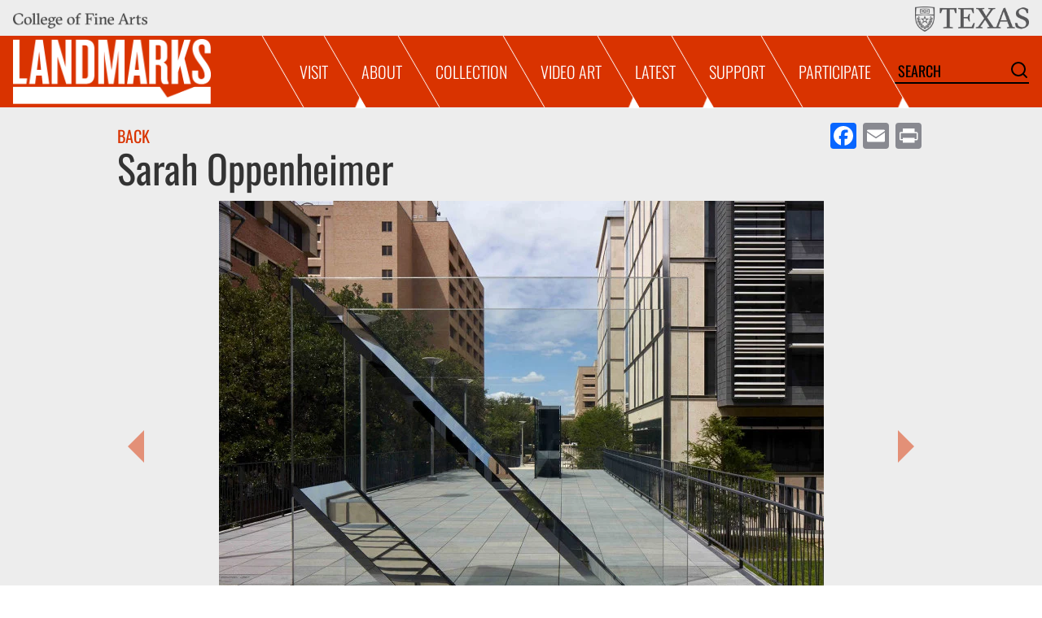

--- FILE ---
content_type: text/html; charset=UTF-8
request_url: https://landmarks.utexas.edu/press/sarah-oppenheimer
body_size: 17795
content:


<!-- THEME DEBUG -->
<!-- THEME HOOK: 'html' -->
<!-- FILE NAME SUGGESTIONS:
   ▪️ html--node--655.html.twig
   ▪️ html--node--%.html.twig
   ▪️ html--node.html.twig
   ✅ html.html.twig
-->
<!-- 💡 BEGIN CUSTOM TEMPLATE OUTPUT from 'themes/landmarks_theme/templates/layout/html.html.twig' -->
<!DOCTYPE html>
<html lang="en" dir="ltr" prefix="og: https://ogp.me/ns#">
  <head>
    <meta charset="utf-8" />
<script>var _paq = _paq || [];(function(){var u=(("https:" == document.location.protocol) ? "https://matomo.freelock.com/" : "http://matomo.freelock.com/");_paq.push(["setSiteId", "92"]);_paq.push(["setTrackerUrl", u+"matomo.php"]);_paq.push(["setDoNotTrack", 1]);if (!window.matomo_search_results_active) {_paq.push(["trackPageView"]);}_paq.push(["setIgnoreClasses", ["no-tracking","colorbox"]]);_paq.push(["enableLinkTracking"]);var d=document,g=d.createElement("script"),s=d.getElementsByTagName("script")[0];g.type="text/javascript";g.defer=true;g.async=true;g.src=u+"matomo.js";s.parentNode.insertBefore(g,s);})();</script>
<meta name="description" content="New York–based artist Sarah Oppenheimer creates works of art that alter the built environment and shift our frame of spatial reference. Pushing the boundaries between sculpture and architecture, Oppenheimer questions the limits of both mediums, upending our experience of inside and out, and inverting our sense of what is near and far. By reorienting the spaces we inhabit, the artist sets out to reconfigure the way we see and are seen." />
<link rel="canonical" href="https://landmarks.utexas.edu/press/sarah-oppenheimer" />
<meta property="og:image" content="https://landmarks.utexas.edu/sites/default/files/styles/16_9_scale_1280x720/public/press/dsc_6281.v2_copy.jpg?itok=wIu5YLIv" />
<meta name="google-site-verification" content="Dppt-L8_eJOOvUet_aul_q4b8wfHCw2Q_6DLX-trd2A" />
<meta name="Generator" content="Drupal 10 (https://www.drupal.org)" />
<meta name="MobileOptimized" content="width" />
<meta name="HandheldFriendly" content="true" />
<meta name="viewport" content="width=device-width, initial-scale=1.0" />
<link rel="icon" href="/themes/landmarks_theme/favicon.ico" type="image/vnd.microsoft.icon" />
<script>window.a2a_config=window.a2a_config||{};a2a_config.callbacks=[];a2a_config.overlays=[];a2a_config.templates={};a2a_config.thanks = {
    postShare: false,
};</script>
<style>.a2a_localize {color: #000000; background-color: #ffffff;}</style>

    <title>Sarah Oppenheimer | LANDMARKS</title>
    <link rel="stylesheet" media="all" href="/sites/default/files/css/css_vURxmzZA1dz0rdjPQx2Bs8n5oNpRgry-XjENTTVekJ0.css?delta=0&amp;language=en&amp;theme=landmarks_theme&amp;include=[base64]" />
<link rel="stylesheet" media="all" href="/sites/default/files/css/css_3ZcC70dJ8TFNz1aNndHrXHy-e43wMI3QyXPFNPDhTew.css?delta=1&amp;language=en&amp;theme=landmarks_theme&amp;include=[base64]" />

    <script type="application/json" data-drupal-selector="drupal-settings-json">{"path":{"baseUrl":"\/","pathPrefix":"","currentPath":"node\/655","currentPathIsAdmin":false,"isFront":false,"currentLanguage":"en"},"pluralDelimiter":"\u0003","suppressDeprecationErrors":true,"gtag":{"tagId":"","consentMode":false,"otherIds":[],"events":[],"additionalConfigInfo":[]},"ajaxPageState":{"libraries":"[base64]","theme":"landmarks_theme","theme_token":null},"ajaxTrustedUrl":{"\/search\/content":true},"gtm":{"tagId":null,"settings":{"data_layer":"dataLayer","include_classes":false,"allowlist_classes":"","blocklist_classes":"","include_environment":false,"environment_id":"","environment_token":""},"tagIds":["GTM-54S7DQC"]},"matomo":{"disableCookies":false,"trackColorbox":true,"trackMailto":true},"user":{"uid":0,"permissionsHash":"25740c8416ce66d81b4e363173f2e08af033a30c64ef5f92620a89c0b20fe0de"}}</script>
<script src="/sites/default/files/js/js_WVZE6g77ILqjG02eIwxSP_3vYb8JrfXNV4zTvaUFP90.js?scope=header&amp;delta=0&amp;language=en&amp;theme=landmarks_theme&amp;include=eJyNTMsOwjAM-6F2_aQprCGMJTFqg2B_TyW4sAtc_JJtqjVAvhf6iOnc4JEWNC4L7AZnjz4peTVqW5_jwsY50zIqdYX_UW3xQNuykCq3_ffA2O85IKKcBBg0B0mRAUc_0ZWe36Glw2ERxYl07rHr6pKMAobyphdsVmQB"></script>
<script src="/modules/contrib/google_tag/js/gtag.js?t95eym"></script>
<script src="/modules/contrib/google_tag/js/gtm.js?t95eym"></script>

  </head>
  <body class="path-node page-node-type-press-sub-page">
        <a href="#main-content" class="visually-hidden focusable skip-link">
      Skip to main content
    </a>
    

<!-- THEME DEBUG -->
<!-- THEME HOOK: 'google_tag_gtm_iframe' -->
<!-- BEGIN OUTPUT from 'modules/contrib/google_tag/templates/google-tag-gtm-iframe.html.twig' -->
<noscript><iframe src="https://www.googletagmanager.com/ns.html?id=GTM-54S7DQC"
                  height="0" width="0" style="display:none;visibility:hidden"></iframe></noscript>

<!-- END OUTPUT from 'modules/contrib/google_tag/templates/google-tag-gtm-iframe.html.twig' -->


    

<!-- THEME DEBUG -->
<!-- THEME HOOK: 'off_canvas_page_wrapper' -->
<!-- BEGIN OUTPUT from 'core/themes/stable9/templates/content/off-canvas-page-wrapper.html.twig' -->
  <div class="dialog-off-canvas-main-canvas" data-off-canvas-main-canvas>
    

<!-- THEME DEBUG -->
<!-- THEME HOOK: 'page' -->
<!-- FILE NAME SUGGESTIONS:
   ▪️ page--node--655.html.twig
   ▪️ page--node--%.html.twig
   ▪️ page--node.html.twig
   ✅ page.html.twig
-->
<!-- 💡 BEGIN CUSTOM TEMPLATE OUTPUT from 'themes/landmarks_theme/templates/layout/page.html.twig' -->
<div class="layout-container">

  <div class="bg-white">
    <!-- 🥥 Component start: landmarks_theme:top-bar --><div class="top-bar">
  <span class="top-bar--logo top-bar--logo--cofa">
    <a href="http://finearts.utexas.edu/">
      <img height="24" alt="University of Texas College of Fine Arts logo" src="/themes/landmarks_theme/components/header/top-bar/ut-cofa-logo.png">
    </a>
  </span>
  <span class="top-bar--logo top-bar--logo--ut">
    <a href="http://utexas.edu/">
      <img height="34" alt="University of Texas logo" src="/themes/landmarks_theme/components/header/top-bar/ut-logo.png">
    </a>
  </span>
</div>
<!-- 🥥 Component end: landmarks_theme:top-bar -->
  </div>

  
  <header role="banner">
    

<!-- THEME DEBUG -->
<!-- THEME HOOK: 'region' -->
<!-- FILE NAME SUGGESTIONS:
   ✅ region--header.html.twig
   ▪️ region.html.twig
-->
<!-- 💡 BEGIN CUSTOM TEMPLATE OUTPUT from 'themes/landmarks_theme/templates/layout/region--header.html.twig' -->
<!-- 🥣 Component start: landmarks_theme:header --><div class="page-header">
  <div class="page-header-layout">
    <div class="page-header-logo">
      

<!-- THEME DEBUG -->
<!-- THEME HOOK: 'block' -->
<!-- FILE NAME SUGGESTIONS:
   ▪️ block--landmarks-theme-site-branding.html.twig
   ✅ block--system-branding-block.html.twig
   ▪️ block--system.html.twig
   ▪️ block.html.twig
-->
<!-- 💡 BEGIN CUSTOM TEMPLATE OUTPUT from 'themes/landmarks_theme/templates/block/block--system-branding-block.html.twig' -->
<!-- 🥠 Component start: landmarks_theme:logo -->
          <a href="/" rel="home" class="site-logo">
        <img src="/themes/landmarks_theme/logo.png" alt="Home" />
      </a>
    
<!-- 🥠 Component end: landmarks_theme:logo -->

<!-- END CUSTOM TEMPLATE OUTPUT from 'themes/landmarks_theme/templates/block/block--system-branding-block.html.twig' -->


    </div>
    <div class="page-header-menu header-menu-wrapper">
      

<!-- THEME DEBUG -->
<!-- THEME HOOK: 'block' -->
<!-- FILE NAME SUGGESTIONS:
   ▪️ block--landmarks-theme-main-menu.html.twig
   ▪️ block--system-menu-block--main.html.twig
   ✅ block--system-menu-block.html.twig
   ▪️ block--system.html.twig
   ▪️ block.html.twig
-->
<!-- 💡 BEGIN CUSTOM TEMPLATE OUTPUT from 'themes/landmarks_theme/templates/block/block--system-menu-block.html.twig' -->
<nav role="navigation" aria-labelledby="block-landmarks-theme-main-menu-menu" id="block-landmarks-theme-main-menu" class="block block-menu navigation menu--main">
            
  <h2 class="visually-hidden" id="block-landmarks-theme-main-menu-menu">Main navigation</h2>
  

        

<!-- THEME DEBUG -->
<!-- THEME HOOK: 'menu__main' -->
<!-- FILE NAME SUGGESTIONS:
   ✅ menu--main.html.twig
   ✅ menu--main.html.twig
   ▪️ menu.html.twig
-->
<!-- 💡 BEGIN CUSTOM TEMPLATE OUTPUT from 'themes/landmarks_theme/templates/navigation/menu--main.html.twig' -->
<!-- 🥩 Component start: landmarks_theme:main-menu -->
    
              <ul data-component-id="landmarks_theme:main-menu" class="menu main-menu">
                        <li class="menu-item menu-item--expanded group main-menu-item">
          <a href="/visit-landmarks" class="main-menu-item__link" data-drupal-link-system-path="node/1549">Visit</a>
                  <button class="main-menu-submenu__toggle submenu-toggle"></button>
                                  <ul class="menu main-menu-submenu">
                  <li class="menu-item group main-menu-submenu-item">
        <a href="/scoop/events">Events</a>
            </li>
                <li class="menu-item group main-menu-submenu-item">
        <a href="/docent-led-and-self-guided-tours">Tours + Mobile Tours</a>
            </li>
                <li class="menu-item group main-menu-submenu-item">
        <a href="/public-programs">Public Programs</a>
            </li>
                <li class="menu-item group main-menu-submenu-item">
        <a href="https://landmarks.utexas.edu/wellness-programs">Wellness Programs</a>
            </li>
                <li class="menu-item group main-menu-submenu-item">
        <a href="http://turrell.utexas.edu">Turrell Skyspace</a>
            </li>
  </ul>

        </li>
                      <li class="menu-item group main-menu-item">
          <a href="/about-landmarks" class="main-menu-item__link" data-drupal-link-system-path="node/1556">About</a>
                    </li>
                      <li class="menu-item group main-menu-item">
          <a href="/collection" class="main-menu-item__link" data-drupal-link-system-path="node/1552">Collection</a>
                    </li>
                      <li class="menu-item menu-item--expanded group main-menu-item">
          <a href="/landmarks-video" class="main-menu-item__link" data-drupal-link-system-path="node/1554">Video Art</a>
                  <button class="main-menu-submenu__toggle submenu-toggle"></button>
                                  <ul class="menu main-menu-submenu">
                  <li class="menu-item group main-menu-submenu-item">
        <a href="/landmarks-video-archive">Archive</a>
            </li>
                <li class="menu-item group main-menu-submenu-item">
        <a href="/landmarks-video-current-season">Current Season</a>
            </li>
  </ul>

        </li>
                      <li class="menu-item menu-item--expanded group main-menu-item">
          <a href="/latest" class="main-menu-item__link" data-drupal-link-system-path="node/1581">Latest</a>
                  <button class="main-menu-submenu__toggle submenu-toggle"></button>
                                  <ul class="menu main-menu-submenu">
                  <li class="menu-item group main-menu-submenu-item">
        <a href="/latest">View All</a>
            </li>
                <li class="menu-item group main-menu-submenu-item">
        <a href="/lwl">Learning with Landmarks</a>
            </li>
  </ul>

        </li>
                      <li class="menu-item group main-menu-item">
          <a href="/support-landmarks" class="main-menu-item__link" data-drupal-link-system-path="node/1555">Support</a>
                    </li>
                      <li class="menu-item menu-item--expanded group main-menu-item">
          <a href="/volunteer-landmarks" title="" class="main-menu-item__link" data-drupal-link-system-path="node/1561">Participate</a>
                  <button class="main-menu-submenu__toggle submenu-toggle"></button>
                                  <ul class="menu main-menu-submenu">
                  <li class="menu-item group main-menu-submenu-item">
        <a href="https://signup.e2ma.net/signup/1957963/1942847/">Newsletter Signup</a>
            </li>
                <li class="menu-item group main-menu-submenu-item">
        <a href="/volunteer-landmarks">Volunteer</a>
            </li>
                <li class="menu-item group main-menu-submenu-item">
        <a href="/opportunities-landmarks">Job Opportunities</a>
            </li>
  </ul>

        </li>
  </ul>


  <!-- 🥩 Component end: landmarks_theme:main-menu -->

<!-- END CUSTOM TEMPLATE OUTPUT from 'themes/landmarks_theme/templates/navigation/menu--main.html.twig' -->


  </nav>

<!-- END CUSTOM TEMPLATE OUTPUT from 'themes/landmarks_theme/templates/block/block--system-menu-block.html.twig' -->


      
      

<!-- THEME DEBUG -->
<!-- THEME HOOK: 'block' -->
<!-- FILE NAME SUGGESTIONS:
   ▪️ block--landmarks-theme-searchform.html.twig
   ✅ block--search-form-block.html.twig
   ▪️ block--search.html.twig
   ▪️ block.html.twig
-->
<!-- 💡 BEGIN CUSTOM TEMPLATE OUTPUT from 'themes/landmarks_theme/templates/block/block--search-form-block.html.twig' -->
<div class="search-block-form block block-search container-inline" data-drupal-selector="search-block-form" id="block-landmarks-theme-searchform" role="search">
  
    
      

<!-- THEME DEBUG -->
<!-- THEME HOOK: 'form' -->
<!-- FILE NAME SUGGESTIONS:
   ✅ form--search-block-form.html.twig
   ▪️ form.html.twig
-->
<!-- 💡 BEGIN CUSTOM TEMPLATE OUTPUT from 'themes/landmarks_theme/templates/form/form--search-block-form.html.twig' -->
<!-- 🥯 Component start: landmarks_theme:search-block --><form  action="/search/content" method="get" id="search-block-form" accept-charset="UTF-8" data-component-id="landmarks_theme:search-block" class="search-block">
  <div class="search-block-input">
    <input
      title="Search Landmarks UT."
      type="search"
      placeholder="Search"
      name="keys"
      value=""
      size="15"
      maxlength="128"
      class="form-search">
    

<!-- THEME DEBUG -->
<!-- THEME HOOK: 'input__submit' -->
<!-- FILE NAME SUGGESTIONS:
   ▪️ input--submit.html.twig
   ✅ input.html.twig
-->
<!-- 💡 BEGIN CUSTOM TEMPLATE OUTPUT from 'themes/landmarks_theme/templates/form/input.html.twig' -->
<input data-drupal-selector="edit-submit" type="submit" id="edit-submit" value="Search" class="button js-form-submit form-submit" />

<!-- END CUSTOM TEMPLATE OUTPUT from 'themes/landmarks_theme/templates/form/input.html.twig' -->


    
    
    
  </div>
</form>
<!-- 🥯 Component end: landmarks_theme:search-block -->

<!-- END CUSTOM TEMPLATE OUTPUT from 'themes/landmarks_theme/templates/form/form--search-block-form.html.twig' -->


  </div>

<!-- END CUSTOM TEMPLATE OUTPUT from 'themes/landmarks_theme/templates/block/block--search-form-block.html.twig' -->


    </div>
    <!-- 🥭 Component start: landmarks_theme:menu-toggle --><div class="menu-toggle">
  <button></button>
</div>
<!-- 🥭 Component end: landmarks_theme:menu-toggle -->
  </div>
</div>
<!-- 🥣 Component end: landmarks_theme:header -->

<!-- END CUSTOM TEMPLATE OUTPUT from 'themes/landmarks_theme/templates/layout/region--header.html.twig' -->


  </header>

        <div class="layout-pre-content bg-offwhite">
      <div class="max-w-screen-lg mx-auto grid gap-6">
        

<!-- THEME DEBUG -->
<!-- THEME HOOK: 'region' -->
<!-- FILE NAME SUGGESTIONS:
   ▪️ region--pre-content.html.twig
   ✅ region.html.twig
-->
<!-- 💡 BEGIN CUSTOM TEMPLATE OUTPUT from 'themes/landmarks_theme/templates/layout/region.html.twig' -->
  <div class="region region-pre-content">
    

<!-- THEME DEBUG -->
<!-- THEME HOOK: 'block' -->
<!-- FILE NAME SUGGESTIONS:
   ▪️ block--landmarks-theme-messages.html.twig
   ✅ block--system-messages-block.html.twig
   ▪️ block--system.html.twig
   ▪️ block.html.twig
-->
<!-- BEGIN OUTPUT from 'core/themes/stable9/templates/block/block--system-messages-block.html.twig' -->
<div data-drupal-messages-fallback class="hidden"></div>

<!-- END OUTPUT from 'core/themes/stable9/templates/block/block--system-messages-block.html.twig' -->


  </div>

<!-- END CUSTOM TEMPLATE OUTPUT from 'themes/landmarks_theme/templates/layout/region.html.twig' -->


      </div>
    </div>
    
    <main role="main">
      <a id="main-content" tabindex="-1"></a>

      
      <div class="layout-content bg-white">
        <div class="max-w-screen-lg mx-auto px-4">
          

<!-- THEME DEBUG -->
<!-- THEME HOOK: 'region' -->
<!-- FILE NAME SUGGESTIONS:
   ▪️ region--content.html.twig
   ✅ region.html.twig
-->
<!-- 💡 BEGIN CUSTOM TEMPLATE OUTPUT from 'themes/landmarks_theme/templates/layout/region.html.twig' -->
  <div class="region region-content">
    

<!-- THEME DEBUG -->
<!-- THEME HOOK: 'block' -->
<!-- FILE NAME SUGGESTIONS:
   ▪️ block--mainpagecontent.html.twig
   ▪️ block--system-main-block.html.twig
   ▪️ block--system.html.twig
   ✅ block.html.twig
-->
<!-- 💡 BEGIN CUSTOM TEMPLATE OUTPUT from 'themes/landmarks_theme/templates/block/block.html.twig' -->
<div id="block-mainpagecontent" class="block block-system block-system-main-block">
  
    
      

<!-- THEME DEBUG -->
<!-- THEME HOOK: 'node' -->
<!-- FILE NAME SUGGESTIONS:
   ▪️ node--655--full.html.twig
   ▪️ node--655.html.twig
   ▪️ node--press-sub-page--full.html.twig
   ▪️ node--press-sub-page.html.twig
   ▪️ node--full.html.twig
   ✅ node.html.twig
-->
<!-- 💡 BEGIN CUSTOM TEMPLATE OUTPUT from 'themes/landmarks_theme/templates/content/node.html.twig' -->
<article class="node node--type-press-sub-page node--view-mode-full">

  
    

  
  <div class="node__content">
    

<!-- THEME DEBUG -->
<!-- THEME HOOK: 'layout__onecol' -->
<!-- FILE NAME SUGGESTIONS:
   ✅ layout--onecol.html.twig
   ✅ layout--onecol.html.twig
   ▪️ layout.html.twig
-->
<!-- BEGIN OUTPUT from 'core/themes/stable9/layouts/layout_discovery/onecol/layout--onecol.html.twig' -->
  <div class="bg-offwhite bleed layout layout--onecol">
    <div  class="layout__region layout__region--content">
      

<!-- THEME DEBUG -->
<!-- THEME HOOK: 'block' -->
<!-- FILE NAME SUGGESTIONS:
   ▪️ block--entity-view--node.html.twig
   ▪️ block--entity-view.html.twig
   ▪️ block--ctools.html.twig
   ✅ block.html.twig
-->
<!-- 💡 BEGIN CUSTOM TEMPLATE OUTPUT from 'themes/landmarks_theme/templates/block/block.html.twig' -->
<div class="block block-ctools block-entity-viewnode">
  
    
      

<!-- THEME DEBUG -->
<!-- THEME HOOK: 'node' -->
<!-- FILE NAME SUGGESTIONS:
   ▪️ node--655--content-header.html.twig
   ▪️ node--655.html.twig
   ▪️ node--press-sub-page--content-header.html.twig
   ▪️ node--press-sub-page.html.twig
   ▪️ node--content-header.html.twig
   ▪️ node.html.twig
-->
<!-- 💡 BEGIN CUSTOM TEMPLATE OUTPUT from 'themes/landmarks_theme/templates/content/node--press_sub_page--content_header.html.twig' -->
<!-- 🥳 Component start: landmarks_theme:content-header --><div  data-component-id="landmarks_theme:content-header" class="content-header content-header--press-sub-page">

      <div class="content-header__top">
              <button class="content-header__back-link">
          <a href="/press">Back</a>
        </button>
            

<!-- THEME DEBUG -->
<!-- THEME HOOK: 'addtoany_standard' -->
<!-- FILE NAME SUGGESTIONS:
   ▪️ addtoany-standard--node--press-sub-page.html.twig
   ▪️ addtoany-standard--node.html.twig
   ✅ addtoany-standard.html.twig
-->
<!-- BEGIN OUTPUT from 'modules/contrib/addtoany/templates/addtoany-standard.html.twig' -->
<span class="a2a_kit a2a_kit_size_32 addtoany_list" data-a2a-url="https://landmarks.utexas.edu/press/sarah-oppenheimer" data-a2a-title="Sarah Oppenheimer "><a class="a2a_button_facebook"></a><a class="a2a_button_email"></a><a class="a2a_button_print"></a></span>

<!-- END OUTPUT from 'modules/contrib/addtoany/templates/addtoany-standard.html.twig' -->


    </div>
  
            <div class="content-header__title">
        <h1>

<!-- THEME DEBUG -->
<!-- THEME HOOK: 'field' -->
<!-- FILE NAME SUGGESTIONS:
   ✅ field--nomarkup.html.twig
   ▪️ field.html.twig
-->
<!-- BEGIN OUTPUT from 'modules/contrib/nomarkup/templates/field--nomarkup.html.twig' -->
Sarah Oppenheimer 
<!-- END OUTPUT from 'modules/contrib/nomarkup/templates/field--nomarkup.html.twig' -->

</h1>
      </div>
      
      <!-- 🥶 Component start: landmarks_theme:artwork-gallery --><div  data-component-id="landmarks_theme:artwork-gallery" class="artwork-gallery">
    <div class="artwork-gallery__slides">
    <!-- 🥤 Component start: landmarks_theme:splide --><section class="splide" aria-label="">
  <div class="splide__track">
    <ul class="splide__list">
              <!-- 🦁 Component start: landmarks_theme:artwork-gallery-slide --><li class="artwork-gallery-slide splide__slide">
  <div class="artwork-gallery-slide__image">
    

<!-- THEME DEBUG -->
<!-- THEME HOOK: 'field' -->
<!-- FILE NAME SUGGESTIONS:
   ✅ field--nomarkup.html.twig
   ▪️ field.html.twig
-->
<!-- BEGIN OUTPUT from 'modules/contrib/nomarkup/templates/field--nomarkup.html.twig' -->


<!-- THEME DEBUG -->
<!-- THEME HOOK: 'image_formatter' -->
<!-- 💡 BEGIN CUSTOM TEMPLATE OUTPUT from 'themes/landmarks_theme/templates/field/image-formatter.html.twig' -->
  

<!-- THEME DEBUG -->
<!-- THEME HOOK: 'image_style' -->
<!-- 💡 BEGIN CUSTOM TEMPLATE OUTPUT from 'themes/landmarks_theme/templates/field/image-style.html.twig' -->


<!-- THEME DEBUG -->
<!-- THEME HOOK: 'image' -->
<!-- 💡 BEGIN CUSTOM TEMPLATE OUTPUT from 'themes/landmarks_theme/templates/field/image.html.twig' -->
<img loading="lazy" src="/sites/default/files/styles/artwork_gallery/public/gallery-images/oppenheimers_c010106_barnesr_002.jpg?itok=xxQbadJK" width="743" height="576" alt="An image of Sarah Oppenheimer&#039;s &quot;C-010106,&quot; two works cut through the surface of a pedestrian bridge." title="photo by Richard Barnes" class="image-style-artwork-gallery" />

<!-- END CUSTOM TEMPLATE OUTPUT from 'themes/landmarks_theme/templates/field/image.html.twig' -->



<!-- END CUSTOM TEMPLATE OUTPUT from 'themes/landmarks_theme/templates/field/image-style.html.twig' -->



<!-- END CUSTOM TEMPLATE OUTPUT from 'themes/landmarks_theme/templates/field/image-formatter.html.twig' -->


<!-- END OUTPUT from 'modules/contrib/nomarkup/templates/field--nomarkup.html.twig' -->


  </div>
  <div>
            <div class="artwork-gallery-slide__caption">
      <div class="artwork-gallery-slide__caption__caption">
        <p>Sarah Oppenheimer, <em>C-010106</em>, 2022</p>
      </div>
      <div class="artwork-gallery-slide__caption__credit">
        photo by Richard Barnes
      </div>
    </div>
  </div>
  </li>
<!-- 🦁 Component end: landmarks_theme:artwork-gallery-slide --><!-- 🦁 Component start: landmarks_theme:artwork-gallery-slide --><li class="artwork-gallery-slide splide__slide">
  <div class="artwork-gallery-slide__image">
    

<!-- THEME DEBUG -->
<!-- THEME HOOK: 'field' -->
<!-- FILE NAME SUGGESTIONS:
   ✅ field--nomarkup.html.twig
   ▪️ field.html.twig
-->
<!-- BEGIN OUTPUT from 'modules/contrib/nomarkup/templates/field--nomarkup.html.twig' -->


<!-- THEME DEBUG -->
<!-- THEME HOOK: 'image_formatter' -->
<!-- 💡 BEGIN CUSTOM TEMPLATE OUTPUT from 'themes/landmarks_theme/templates/field/image-formatter.html.twig' -->
  

<!-- THEME DEBUG -->
<!-- THEME HOOK: 'image_style' -->
<!-- 💡 BEGIN CUSTOM TEMPLATE OUTPUT from 'themes/landmarks_theme/templates/field/image-style.html.twig' -->


<!-- THEME DEBUG -->
<!-- THEME HOOK: 'image' -->
<!-- 💡 BEGIN CUSTOM TEMPLATE OUTPUT from 'themes/landmarks_theme/templates/field/image.html.twig' -->
<img loading="lazy" src="/sites/default/files/styles/artwork_gallery/public/gallery-images/oppenheimers_c010106_barnesr_003_0.jpg?itok=-jNCuvAo" width="384" height="576" alt="An image of Sarah Oppenheimer&#039;s &quot;C-010106&quot; which includes two glass planes which reflect the sky." title="photo by Richard Barnes" class="image-style-artwork-gallery" />

<!-- END CUSTOM TEMPLATE OUTPUT from 'themes/landmarks_theme/templates/field/image.html.twig' -->



<!-- END CUSTOM TEMPLATE OUTPUT from 'themes/landmarks_theme/templates/field/image-style.html.twig' -->



<!-- END CUSTOM TEMPLATE OUTPUT from 'themes/landmarks_theme/templates/field/image-formatter.html.twig' -->


<!-- END OUTPUT from 'modules/contrib/nomarkup/templates/field--nomarkup.html.twig' -->


  </div>
  <div>
            <div class="artwork-gallery-slide__caption">
      <div class="artwork-gallery-slide__caption__caption">
        <p>Sarah Oppenheimer, Detail of&nbsp;<em>C-010106</em>, 2022</p>
      </div>
      <div class="artwork-gallery-slide__caption__credit">
        photo by Richard Barnes
      </div>
    </div>
  </div>
  </li>
<!-- 🦁 Component end: landmarks_theme:artwork-gallery-slide --><!-- 🦁 Component start: landmarks_theme:artwork-gallery-slide --><li class="artwork-gallery-slide splide__slide">
  <div class="artwork-gallery-slide__image">
    

<!-- THEME DEBUG -->
<!-- THEME HOOK: 'field' -->
<!-- FILE NAME SUGGESTIONS:
   ✅ field--nomarkup.html.twig
   ▪️ field.html.twig
-->
<!-- BEGIN OUTPUT from 'modules/contrib/nomarkup/templates/field--nomarkup.html.twig' -->


<!-- THEME DEBUG -->
<!-- THEME HOOK: 'image_formatter' -->
<!-- 💡 BEGIN CUSTOM TEMPLATE OUTPUT from 'themes/landmarks_theme/templates/field/image-formatter.html.twig' -->
  

<!-- THEME DEBUG -->
<!-- THEME HOOK: 'image_style' -->
<!-- 💡 BEGIN CUSTOM TEMPLATE OUTPUT from 'themes/landmarks_theme/templates/field/image-style.html.twig' -->


<!-- THEME DEBUG -->
<!-- THEME HOOK: 'image' -->
<!-- 💡 BEGIN CUSTOM TEMPLATE OUTPUT from 'themes/landmarks_theme/templates/field/image.html.twig' -->
<img loading="lazy" src="/sites/default/files/styles/artwork_gallery/public/gallery-images/oppenheimers_c010106_barnesr_004_0.jpg?itok=j2dROt09" width="378" height="576" alt="A detail of Sarah Oppenheimer&#039;s &quot;C-010106,&quot; which shows the reflective quality of the work. Three people are caught in motion through the reflection of the work." title="photo by Richard Barnes" class="image-style-artwork-gallery" />

<!-- END CUSTOM TEMPLATE OUTPUT from 'themes/landmarks_theme/templates/field/image.html.twig' -->



<!-- END CUSTOM TEMPLATE OUTPUT from 'themes/landmarks_theme/templates/field/image-style.html.twig' -->



<!-- END CUSTOM TEMPLATE OUTPUT from 'themes/landmarks_theme/templates/field/image-formatter.html.twig' -->


<!-- END OUTPUT from 'modules/contrib/nomarkup/templates/field--nomarkup.html.twig' -->


  </div>
  <div>
            <div class="artwork-gallery-slide__caption">
      <div class="artwork-gallery-slide__caption__caption">
        <p>Sarah Oppenheimer, Detail of&nbsp;<em>C-010106</em>, 2022</p>
      </div>
      <div class="artwork-gallery-slide__caption__credit">
        photo by Richard Barnes
      </div>
    </div>
  </div>
  </li>
<!-- 🦁 Component end: landmarks_theme:artwork-gallery-slide --><!-- 🦁 Component start: landmarks_theme:artwork-gallery-slide --><li class="artwork-gallery-slide splide__slide">
  <div class="artwork-gallery-slide__image">
    

<!-- THEME DEBUG -->
<!-- THEME HOOK: 'field' -->
<!-- FILE NAME SUGGESTIONS:
   ✅ field--nomarkup.html.twig
   ▪️ field.html.twig
-->
<!-- BEGIN OUTPUT from 'modules/contrib/nomarkup/templates/field--nomarkup.html.twig' -->


<!-- THEME DEBUG -->
<!-- THEME HOOK: 'image_formatter' -->
<!-- 💡 BEGIN CUSTOM TEMPLATE OUTPUT from 'themes/landmarks_theme/templates/field/image-formatter.html.twig' -->
  

<!-- THEME DEBUG -->
<!-- THEME HOOK: 'image_style' -->
<!-- 💡 BEGIN CUSTOM TEMPLATE OUTPUT from 'themes/landmarks_theme/templates/field/image-style.html.twig' -->


<!-- THEME DEBUG -->
<!-- THEME HOOK: 'image' -->
<!-- 💡 BEGIN CUSTOM TEMPLATE OUTPUT from 'themes/landmarks_theme/templates/field/image.html.twig' -->
<img loading="lazy" src="/sites/default/files/styles/artwork_gallery/public/gallery-images/oppenheimers_c010106_barnesr_005.jpg?itok=X62_mtqK" width="774" height="576" alt="A detail of Sarah Oppenheimer&#039;s &quot;C-010106,&quot; as seen through the underside of the bridge. The work reflect the environment around it." title="photo by Richard Barnes" class="image-style-artwork-gallery" />

<!-- END CUSTOM TEMPLATE OUTPUT from 'themes/landmarks_theme/templates/field/image.html.twig' -->



<!-- END CUSTOM TEMPLATE OUTPUT from 'themes/landmarks_theme/templates/field/image-style.html.twig' -->



<!-- END CUSTOM TEMPLATE OUTPUT from 'themes/landmarks_theme/templates/field/image-formatter.html.twig' -->


<!-- END OUTPUT from 'modules/contrib/nomarkup/templates/field--nomarkup.html.twig' -->


  </div>
  <div>
            <div class="artwork-gallery-slide__caption">
      <div class="artwork-gallery-slide__caption__caption">
        <p>Sarah Oppenheimer, Detail of&nbsp;<em>C-010106</em>, 2022</p>
      </div>
      <div class="artwork-gallery-slide__caption__credit">
        photo by Richard Barnes
      </div>
    </div>
  </div>
  </li>
<!-- 🦁 Component end: landmarks_theme:artwork-gallery-slide --><!-- 🦁 Component start: landmarks_theme:artwork-gallery-slide --><li class="artwork-gallery-slide splide__slide">
  <div class="artwork-gallery-slide__image">
    

<!-- THEME DEBUG -->
<!-- THEME HOOK: 'field' -->
<!-- FILE NAME SUGGESTIONS:
   ✅ field--nomarkup.html.twig
   ▪️ field.html.twig
-->
<!-- BEGIN OUTPUT from 'modules/contrib/nomarkup/templates/field--nomarkup.html.twig' -->


<!-- THEME DEBUG -->
<!-- THEME HOOK: 'image_formatter' -->
<!-- 💡 BEGIN CUSTOM TEMPLATE OUTPUT from 'themes/landmarks_theme/templates/field/image-formatter.html.twig' -->
  

<!-- THEME DEBUG -->
<!-- THEME HOOK: 'image_style' -->
<!-- 💡 BEGIN CUSTOM TEMPLATE OUTPUT from 'themes/landmarks_theme/templates/field/image-style.html.twig' -->


<!-- THEME DEBUG -->
<!-- THEME HOOK: 'image' -->
<!-- 💡 BEGIN CUSTOM TEMPLATE OUTPUT from 'themes/landmarks_theme/templates/field/image.html.twig' -->
<img loading="lazy" src="/sites/default/files/styles/artwork_gallery/public/gallery-images/oppenheimers_c010106_barnesr_006_0.jpg?itok=QTjWeQzN" width="384" height="576" alt="A detail of Sarah Oppenheimer&#039;s &quot;C-010106,&quot; as seen through the underside of the bridge. The work reflects a man standing on the upper side of the bridge." title="photo by Richard Barnes" class="image-style-artwork-gallery" />

<!-- END CUSTOM TEMPLATE OUTPUT from 'themes/landmarks_theme/templates/field/image.html.twig' -->



<!-- END CUSTOM TEMPLATE OUTPUT from 'themes/landmarks_theme/templates/field/image-style.html.twig' -->



<!-- END CUSTOM TEMPLATE OUTPUT from 'themes/landmarks_theme/templates/field/image-formatter.html.twig' -->


<!-- END OUTPUT from 'modules/contrib/nomarkup/templates/field--nomarkup.html.twig' -->


  </div>
  <div>
            <div class="artwork-gallery-slide__caption">
      <div class="artwork-gallery-slide__caption__caption">
        <p>Sarah Oppenheimer, <em>C-010106</em>, 2022</p>
      </div>
      <div class="artwork-gallery-slide__caption__credit">
        photo by Richard Barnes
      </div>
    </div>
  </div>
  </li>
<!-- 🦁 Component end: landmarks_theme:artwork-gallery-slide --><!-- 🦁 Component start: landmarks_theme:artwork-gallery-slide --><li class="artwork-gallery-slide splide__slide">
  <div class="artwork-gallery-slide__image">
    

<!-- THEME DEBUG -->
<!-- THEME HOOK: 'field' -->
<!-- FILE NAME SUGGESTIONS:
   ✅ field--nomarkup.html.twig
   ▪️ field.html.twig
-->
<!-- BEGIN OUTPUT from 'modules/contrib/nomarkup/templates/field--nomarkup.html.twig' -->


<!-- THEME DEBUG -->
<!-- THEME HOOK: 'image_formatter' -->
<!-- 💡 BEGIN CUSTOM TEMPLATE OUTPUT from 'themes/landmarks_theme/templates/field/image-formatter.html.twig' -->
  

<!-- THEME DEBUG -->
<!-- THEME HOOK: 'image_style' -->
<!-- 💡 BEGIN CUSTOM TEMPLATE OUTPUT from 'themes/landmarks_theme/templates/field/image-style.html.twig' -->


<!-- THEME DEBUG -->
<!-- THEME HOOK: 'image' -->
<!-- 💡 BEGIN CUSTOM TEMPLATE OUTPUT from 'themes/landmarks_theme/templates/field/image.html.twig' -->
<img loading="lazy" src="/sites/default/files/styles/artwork_gallery/public/gallery-images/oppenheimers_c010106_barnesr_007.jpg?itok=yewDBTK2" width="779" height="576" alt="An image of Sarah Oppenheimer&#039;s &quot;C-010106&quot; which includes two glass planes which reflect the sky." title="photo by Richard Barnes" class="image-style-artwork-gallery" />

<!-- END CUSTOM TEMPLATE OUTPUT from 'themes/landmarks_theme/templates/field/image.html.twig' -->



<!-- END CUSTOM TEMPLATE OUTPUT from 'themes/landmarks_theme/templates/field/image-style.html.twig' -->



<!-- END CUSTOM TEMPLATE OUTPUT from 'themes/landmarks_theme/templates/field/image-formatter.html.twig' -->


<!-- END OUTPUT from 'modules/contrib/nomarkup/templates/field--nomarkup.html.twig' -->


  </div>
  <div>
            <div class="artwork-gallery-slide__caption">
      <div class="artwork-gallery-slide__caption__caption">
        <p>Sarah Oppenheimer, <em>C-010106</em>, 2022</p>
      </div>
      <div class="artwork-gallery-slide__caption__credit">
        photo by Richard Barnes
      </div>
    </div>
  </div>
  </li>
<!-- 🦁 Component end: landmarks_theme:artwork-gallery-slide --><!-- 🦁 Component start: landmarks_theme:artwork-gallery-slide --><li class="artwork-gallery-slide splide__slide">
  <div class="artwork-gallery-slide__image">
    

<!-- THEME DEBUG -->
<!-- THEME HOOK: 'field' -->
<!-- FILE NAME SUGGESTIONS:
   ✅ field--nomarkup.html.twig
   ▪️ field.html.twig
-->
<!-- BEGIN OUTPUT from 'modules/contrib/nomarkup/templates/field--nomarkup.html.twig' -->


<!-- THEME DEBUG -->
<!-- THEME HOOK: 'image_formatter' -->
<!-- 💡 BEGIN CUSTOM TEMPLATE OUTPUT from 'themes/landmarks_theme/templates/field/image-formatter.html.twig' -->
  

<!-- THEME DEBUG -->
<!-- THEME HOOK: 'image_style' -->
<!-- 💡 BEGIN CUSTOM TEMPLATE OUTPUT from 'themes/landmarks_theme/templates/field/image-style.html.twig' -->


<!-- THEME DEBUG -->
<!-- THEME HOOK: 'image' -->
<!-- 💡 BEGIN CUSTOM TEMPLATE OUTPUT from 'themes/landmarks_theme/templates/field/image.html.twig' -->
<img loading="lazy" src="/sites/default/files/styles/artwork_gallery/public/gallery-images/oppenheimers_c010106_barnesr_008.jpg?itok=FxOyYfpt" width="751" height="576" alt="An image of Sarah Oppenheimer&#039;s &quot;C-010106&quot; as seen from the side." title="photo by Richard Barnes" class="image-style-artwork-gallery" />

<!-- END CUSTOM TEMPLATE OUTPUT from 'themes/landmarks_theme/templates/field/image.html.twig' -->



<!-- END CUSTOM TEMPLATE OUTPUT from 'themes/landmarks_theme/templates/field/image-style.html.twig' -->



<!-- END CUSTOM TEMPLATE OUTPUT from 'themes/landmarks_theme/templates/field/image-formatter.html.twig' -->


<!-- END OUTPUT from 'modules/contrib/nomarkup/templates/field--nomarkup.html.twig' -->


  </div>
  <div>
            <div class="artwork-gallery-slide__caption">
      <div class="artwork-gallery-slide__caption__caption">
        <p>Sarah Oppenheimer, <em>C-010106</em>, 2022</p>
      </div>
      <div class="artwork-gallery-slide__caption__credit">
        photo by Richard Barnes
      </div>
    </div>
  </div>
  </li>
<!-- 🦁 Component end: landmarks_theme:artwork-gallery-slide --><!-- 🦁 Component start: landmarks_theme:artwork-gallery-slide --><li class="artwork-gallery-slide splide__slide">
  <div class="artwork-gallery-slide__image">
    

<!-- THEME DEBUG -->
<!-- THEME HOOK: 'field' -->
<!-- FILE NAME SUGGESTIONS:
   ✅ field--nomarkup.html.twig
   ▪️ field.html.twig
-->
<!-- BEGIN OUTPUT from 'modules/contrib/nomarkup/templates/field--nomarkup.html.twig' -->


<!-- THEME DEBUG -->
<!-- THEME HOOK: 'image_formatter' -->
<!-- 💡 BEGIN CUSTOM TEMPLATE OUTPUT from 'themes/landmarks_theme/templates/field/image-formatter.html.twig' -->
  

<!-- THEME DEBUG -->
<!-- THEME HOOK: 'image_style' -->
<!-- 💡 BEGIN CUSTOM TEMPLATE OUTPUT from 'themes/landmarks_theme/templates/field/image-style.html.twig' -->


<!-- THEME DEBUG -->
<!-- THEME HOOK: 'image' -->
<!-- 💡 BEGIN CUSTOM TEMPLATE OUTPUT from 'themes/landmarks_theme/templates/field/image.html.twig' -->
<img loading="lazy" src="/sites/default/files/styles/artwork_gallery/public/gallery-images/oppenheimers_c010106_barnesr_009.jpg?itok=Akurv2Yp" width="381" height="576" alt="An image of Sarah Oppenheimer&#039;s &quot;C-010106&quot; which shows a blue sky with clouds reflected in the work." title="photo by Richard Barnes" class="image-style-artwork-gallery" />

<!-- END CUSTOM TEMPLATE OUTPUT from 'themes/landmarks_theme/templates/field/image.html.twig' -->



<!-- END CUSTOM TEMPLATE OUTPUT from 'themes/landmarks_theme/templates/field/image-style.html.twig' -->



<!-- END CUSTOM TEMPLATE OUTPUT from 'themes/landmarks_theme/templates/field/image-formatter.html.twig' -->


<!-- END OUTPUT from 'modules/contrib/nomarkup/templates/field--nomarkup.html.twig' -->


  </div>
  <div>
            <div class="artwork-gallery-slide__caption">
      <div class="artwork-gallery-slide__caption__caption">
        <p>Sarah Oppenheimer, <em>C-010106</em>, 2022</p>
      </div>
      <div class="artwork-gallery-slide__caption__credit">
        photo by Richard Barnes
      </div>
    </div>
  </div>
  </li>
<!-- 🦁 Component end: landmarks_theme:artwork-gallery-slide --><!-- 🦁 Component start: landmarks_theme:artwork-gallery-slide --><li class="artwork-gallery-slide splide__slide">
  <div class="artwork-gallery-slide__image">
    

<!-- THEME DEBUG -->
<!-- THEME HOOK: 'field' -->
<!-- FILE NAME SUGGESTIONS:
   ✅ field--nomarkup.html.twig
   ▪️ field.html.twig
-->
<!-- BEGIN OUTPUT from 'modules/contrib/nomarkup/templates/field--nomarkup.html.twig' -->


<!-- THEME DEBUG -->
<!-- THEME HOOK: 'image_formatter' -->
<!-- 💡 BEGIN CUSTOM TEMPLATE OUTPUT from 'themes/landmarks_theme/templates/field/image-formatter.html.twig' -->
  

<!-- THEME DEBUG -->
<!-- THEME HOOK: 'image_style' -->
<!-- 💡 BEGIN CUSTOM TEMPLATE OUTPUT from 'themes/landmarks_theme/templates/field/image-style.html.twig' -->


<!-- THEME DEBUG -->
<!-- THEME HOOK: 'image' -->
<!-- 💡 BEGIN CUSTOM TEMPLATE OUTPUT from 'themes/landmarks_theme/templates/field/image.html.twig' -->
<img loading="lazy" src="/sites/default/files/styles/artwork_gallery/public/gallery-images/oppenheimers_c010106_barnesr_010.jpg?itok=cwsA4-Zm" width="387" height="576" alt="A detail of Sarah Oppenheimer&#039;s &quot;C-010106,&quot; which shows the reflective quality of the work. Three people are caught in motion through the reflection of the work." title="photo by Richard Barnes" class="image-style-artwork-gallery" />

<!-- END CUSTOM TEMPLATE OUTPUT from 'themes/landmarks_theme/templates/field/image.html.twig' -->



<!-- END CUSTOM TEMPLATE OUTPUT from 'themes/landmarks_theme/templates/field/image-style.html.twig' -->



<!-- END CUSTOM TEMPLATE OUTPUT from 'themes/landmarks_theme/templates/field/image-formatter.html.twig' -->


<!-- END OUTPUT from 'modules/contrib/nomarkup/templates/field--nomarkup.html.twig' -->


  </div>
  <div>
            <div class="artwork-gallery-slide__caption">
      <div class="artwork-gallery-slide__caption__caption">
        <p>Sarah Oppenheimer, Detail of&nbsp;<em>C-010106</em>, 2022</p>
      </div>
      <div class="artwork-gallery-slide__caption__credit">
        photo by Richard Barnes
      </div>
    </div>
  </div>
  </li>
<!-- 🦁 Component end: landmarks_theme:artwork-gallery-slide --><!-- 🦁 Component start: landmarks_theme:artwork-gallery-slide --><li class="artwork-gallery-slide splide__slide">
  <div class="artwork-gallery-slide__image">
    

<!-- THEME DEBUG -->
<!-- THEME HOOK: 'field' -->
<!-- FILE NAME SUGGESTIONS:
   ✅ field--nomarkup.html.twig
   ▪️ field.html.twig
-->
<!-- BEGIN OUTPUT from 'modules/contrib/nomarkup/templates/field--nomarkup.html.twig' -->


<!-- THEME DEBUG -->
<!-- THEME HOOK: 'image_formatter' -->
<!-- 💡 BEGIN CUSTOM TEMPLATE OUTPUT from 'themes/landmarks_theme/templates/field/image-formatter.html.twig' -->
  

<!-- THEME DEBUG -->
<!-- THEME HOOK: 'image_style' -->
<!-- 💡 BEGIN CUSTOM TEMPLATE OUTPUT from 'themes/landmarks_theme/templates/field/image-style.html.twig' -->


<!-- THEME DEBUG -->
<!-- THEME HOOK: 'image' -->
<!-- 💡 BEGIN CUSTOM TEMPLATE OUTPUT from 'themes/landmarks_theme/templates/field/image.html.twig' -->
<img loading="lazy" src="/sites/default/files/styles/artwork_gallery/public/gallery-images/oppenheimers_c010106_barnesr_011.jpg?itok=zkTTWYoF" width="763" height="576" class="image-style-artwork-gallery" />

<!-- END CUSTOM TEMPLATE OUTPUT from 'themes/landmarks_theme/templates/field/image.html.twig' -->



<!-- END CUSTOM TEMPLATE OUTPUT from 'themes/landmarks_theme/templates/field/image-style.html.twig' -->



<!-- END CUSTOM TEMPLATE OUTPUT from 'themes/landmarks_theme/templates/field/image-formatter.html.twig' -->


<!-- END OUTPUT from 'modules/contrib/nomarkup/templates/field--nomarkup.html.twig' -->


  </div>
  <div>
            <div class="artwork-gallery-slide__caption">
      <div class="artwork-gallery-slide__caption__caption">
        <p>Sarah Oppenheimer, Detail of&nbsp;<em>C-010106</em>, 2022</p>
      </div>
      <div class="artwork-gallery-slide__caption__credit">
        
      </div>
    </div>
  </div>
  </li>
<!-- 🦁 Component end: landmarks_theme:artwork-gallery-slide --><!-- 🦁 Component start: landmarks_theme:artwork-gallery-slide --><li class="artwork-gallery-slide splide__slide">
  <div class="artwork-gallery-slide__image">
    

<!-- THEME DEBUG -->
<!-- THEME HOOK: 'field' -->
<!-- FILE NAME SUGGESTIONS:
   ✅ field--nomarkup.html.twig
   ▪️ field.html.twig
-->
<!-- BEGIN OUTPUT from 'modules/contrib/nomarkup/templates/field--nomarkup.html.twig' -->


<!-- THEME DEBUG -->
<!-- THEME HOOK: 'image_formatter' -->
<!-- 💡 BEGIN CUSTOM TEMPLATE OUTPUT from 'themes/landmarks_theme/templates/field/image-formatter.html.twig' -->
  

<!-- THEME DEBUG -->
<!-- THEME HOOK: 'image_style' -->
<!-- 💡 BEGIN CUSTOM TEMPLATE OUTPUT from 'themes/landmarks_theme/templates/field/image-style.html.twig' -->


<!-- THEME DEBUG -->
<!-- THEME HOOK: 'image' -->
<!-- 💡 BEGIN CUSTOM TEMPLATE OUTPUT from 'themes/landmarks_theme/templates/field/image.html.twig' -->
<img loading="lazy" src="/sites/default/files/styles/artwork_gallery/public/gallery-images/oppenheimers_c010106_barnesr_001_0.jpg?itok=_5lHrllB" width="864" height="576" alt="An image of Sarah Oppenheimer&#039;s &quot;C-010106,&quot; two works cut through the surface of a pedestrian bridge. Seen from the side here, two women walk on the upper surface of the bridge near the work." title="photo by Richard Barnes" class="image-style-artwork-gallery" />

<!-- END CUSTOM TEMPLATE OUTPUT from 'themes/landmarks_theme/templates/field/image.html.twig' -->



<!-- END CUSTOM TEMPLATE OUTPUT from 'themes/landmarks_theme/templates/field/image-style.html.twig' -->



<!-- END CUSTOM TEMPLATE OUTPUT from 'themes/landmarks_theme/templates/field/image-formatter.html.twig' -->


<!-- END OUTPUT from 'modules/contrib/nomarkup/templates/field--nomarkup.html.twig' -->


  </div>
  <div>
            <div class="artwork-gallery-slide__caption">
      <div class="artwork-gallery-slide__caption__caption">
        <p>Sarah Oppenheimer, <em>C-010106</em>, 2022</p>
      </div>
      <div class="artwork-gallery-slide__caption__credit">
        photo by Richard Barnes
      </div>
    </div>
  </div>
  </li>
<!-- 🦁 Component end: landmarks_theme:artwork-gallery-slide -->
          </ul>
  </div>
</section>
<!-- 🥤 Component end: landmarks_theme:splide -->
  </div>
  </div>
<!-- 🥶 Component end: landmarks_theme:artwork-gallery -->
  
      <div class="content-header__content">
      
    </div>
  
</div>
<!-- 🥳 Component end: landmarks_theme:content-header -->
<!-- END CUSTOM TEMPLATE OUTPUT from 'themes/landmarks_theme/templates/content/node--press_sub_page--content_header.html.twig' -->


  </div>

<!-- END CUSTOM TEMPLATE OUTPUT from 'themes/landmarks_theme/templates/block/block.html.twig' -->


    </div>
  </div>

<!-- END OUTPUT from 'core/themes/stable9/layouts/layout_discovery/onecol/layout--onecol.html.twig' -->



<!-- THEME DEBUG -->
<!-- THEME HOOK: 'layout__onecol' -->
<!-- FILE NAME SUGGESTIONS:
   ✅ layout--onecol.html.twig
   ✅ layout--onecol.html.twig
   ▪️ layout.html.twig
-->
<!-- BEGIN OUTPUT from 'core/themes/stable9/layouts/layout_discovery/onecol/layout--onecol.html.twig' -->
  <div class="layout layout--onecol">
    <div  class="layout__region layout__region--content">
      

<!-- THEME DEBUG -->
<!-- THEME HOOK: 'block' -->
<!-- FILE NAME SUGGESTIONS:
   ▪️ block--field-block--node--press-sub-page--body.html.twig
   ▪️ block--field-block--node--press-sub-page.html.twig
   ▪️ block--field-block--node.html.twig
   ▪️ block--field-block.html.twig
   ▪️ block--layout-builder.html.twig
   ✅ block.html.twig
-->
<!-- 💡 BEGIN CUSTOM TEMPLATE OUTPUT from 'themes/landmarks_theme/templates/block/block.html.twig' -->
<div class="block block-layout-builder block-field-blocknodepress-sub-pagebody">
  
    
      

<!-- THEME DEBUG -->
<!-- THEME HOOK: 'field' -->
<!-- FILE NAME SUGGESTIONS:
   ▪️ field--node--body--press-sub-page--full.html.twig
   ▪️ field--node--body--press-sub-page.html.twig
   ▪️ field--node--body.html.twig
   ▪️ field--node--press-sub-page.html.twig
   ▪️ field--body.html.twig
   ✅ field--text-with-summary.html.twig
   ▪️ field.html.twig
-->
<!-- 💡 BEGIN CUSTOM TEMPLATE OUTPUT from 'themes/landmarks_theme/templates/field/field--text-with-summary.html.twig' -->
            <div class="clearfix text-formatted max-w-full field field--name-body field--type-text-with-summary field--label-hidden field__item"><p>New York–based artist Sarah Oppenheimer creates works of art that alter the built environment and shift our frame of spatial reference. Pushing the boundaries between sculpture and architecture, Oppenheimer questions the limits of both mediums, upending our experience of inside and out, and inverting our sense of what is near and far. By reorienting the spaces we inhabit, the artist sets out to reconfigure the way we see and are seen.</p>
<p>With an MFA in painting from Yale University, Oppenheimer operates within the disciplines of mechanical, structural, and behavioral engineering. The artist’s relationship to these fields makes&nbsp;<em>C-010106</em>&nbsp;ideally situated between two buildings at the Cockrell School of Engineering.</p>
<p>At opposite ends of the footbridge, a pair of diagonal reflective glass plates are sandwiched between a pair of clear glass sheets. At the intersection of the four panes, the glass passes through an incision in the bridge surface. The reflective surfaces within the incision create unexpected views, enabling pedestrians on top of the bridge to see the reflections of those underneath, and vice versa.</p>
<p>A bridge serves as a connector between spaces and people by making travel from one building to another more efficient and direct. By placing glass forms on the north/south and east/west axes of this bridge, Oppenheimer creates a “switch” that interrupts the normal flow of traffic and habitual ways of movement. This alteration invites us to embrace observation and encourages unexpected social interactions. As a result,&nbsp;<em>C-010106</em>&nbsp;introduces new relationships between people and heightens awareness of the shifting light, sound, and seasons that surround us.</p>
</div>
      
<!-- END CUSTOM TEMPLATE OUTPUT from 'themes/landmarks_theme/templates/field/field--text-with-summary.html.twig' -->


  </div>

<!-- END CUSTOM TEMPLATE OUTPUT from 'themes/landmarks_theme/templates/block/block.html.twig' -->



<!-- THEME DEBUG -->
<!-- THEME HOOK: 'block' -->
<!-- FILE NAME SUGGESTIONS:
   ▪️ block--field-block--node--press-sub-page--field-accordion-items.html.twig
   ▪️ block--field-block--node--press-sub-page.html.twig
   ▪️ block--field-block--node.html.twig
   ▪️ block--field-block.html.twig
   ▪️ block--layout-builder.html.twig
   ✅ block.html.twig
-->
<!-- 💡 BEGIN CUSTOM TEMPLATE OUTPUT from 'themes/landmarks_theme/templates/block/block.html.twig' -->
<div class="block block-layout-builder block-field-blocknodepress-sub-pagefield-accordion-items">
  
      <h2 class="block-title">More information</h2>
    
      

<!-- THEME DEBUG -->
<!-- THEME HOOK: 'field' -->
<!-- FILE NAME SUGGESTIONS:
   ▪️ field--node--field-accordion-items--press-sub-page--full.html.twig
   ▪️ field--node--field-accordion-items--press-sub-page.html.twig
   ▪️ field--node--field-accordion-items.html.twig
   ▪️ field--node--press-sub-page.html.twig
   ▪️ field--field-accordion-items.html.twig
   ▪️ field--entity-reference.html.twig
   ✅ field.html.twig
-->
<!-- 💡 BEGIN CUSTOM TEMPLATE OUTPUT from 'themes/landmarks_theme/templates/field/field.html.twig' -->
      <div class="field field--name-field-accordion-items field--type-entity-reference field--label-hidden field__items">
              <div class="field__item">

<!-- THEME DEBUG -->
<!-- THEME HOOK: 'node' -->
<!-- FILE NAME SUGGESTIONS:
   ▪️ node--636--accordion.html.twig
   ▪️ node--636.html.twig
   ▪️ node--accordion-item--accordion.html.twig
   ▪️ node--accordion-item.html.twig
   ✅ node--accordion.html.twig
   ▪️ node.html.twig
-->
<!-- 💡 BEGIN CUSTOM TEMPLATE OUTPUT from 'themes/landmarks_theme/templates/content/node--accordion.html.twig' -->
<article class="node node--type-accordion-item node--view-mode-accordion">
  <!-- 🥪 Component start: landmarks_theme:accordion --><div class="accordion accordion--closed">
  <div class="accordion-toggle">
    <button>Press Release - August 2023</button>
  </div>
  <div class="accordion-content">
    

<!-- THEME DEBUG -->
<!-- THEME HOOK: 'field' -->
<!-- FILE NAME SUGGESTIONS:
   ▪️ field--node--body--accordion-item.html.twig
   ▪️ field--node--body.html.twig
   ▪️ field--node--accordion-item.html.twig
   ▪️ field--body.html.twig
   ✅ field--text-with-summary.html.twig
   ▪️ field.html.twig
-->
<!-- 💡 BEGIN CUSTOM TEMPLATE OUTPUT from 'themes/landmarks_theme/templates/field/field--text-with-summary.html.twig' -->
            <div class="clearfix text-formatted max-w-full field field--name-body field--type-text-with-summary field--label-hidden field__item"><p><strong>Landmarks Earns National Public Art Award for Commission by Sarah Oppenheimer - 31 August 2023 (<a href="http://landmarks.utexas.edu/sites/default/files/oppenheimer_coda_award_final.pdf">PDF&nbsp;Link</a>)</strong></p>
</div>
      
<!-- END CUSTOM TEMPLATE OUTPUT from 'themes/landmarks_theme/templates/field/field--text-with-summary.html.twig' -->

<a href="/">Back</a>
  </div>
</div>
<!-- 🥪 Component end: landmarks_theme:accordion -->
</article>

<!-- END CUSTOM TEMPLATE OUTPUT from 'themes/landmarks_theme/templates/content/node--accordion.html.twig' -->

</div>
              <div class="field__item">

<!-- THEME DEBUG -->
<!-- THEME HOOK: 'node' -->
<!-- FILE NAME SUGGESTIONS:
   ▪️ node--623--accordion.html.twig
   ▪️ node--623.html.twig
   ▪️ node--accordion-item--accordion.html.twig
   ▪️ node--accordion-item.html.twig
   ✅ node--accordion.html.twig
   ▪️ node.html.twig
-->
<!-- 💡 BEGIN CUSTOM TEMPLATE OUTPUT from 'themes/landmarks_theme/templates/content/node--accordion.html.twig' -->
<article class="node node--type-accordion-item node--view-mode-accordion">
  <!-- 🥪 Component start: landmarks_theme:accordion --><div class="accordion accordion--closed">
  <div class="accordion-toggle">
    <button>Press Release - July 2022</button>
  </div>
  <div class="accordion-content">
    

<!-- THEME DEBUG -->
<!-- THEME HOOK: 'field' -->
<!-- FILE NAME SUGGESTIONS:
   ▪️ field--node--body--accordion-item.html.twig
   ▪️ field--node--body.html.twig
   ▪️ field--node--accordion-item.html.twig
   ▪️ field--body.html.twig
   ✅ field--text-with-summary.html.twig
   ▪️ field.html.twig
-->
<!-- 💡 BEGIN CUSTOM TEMPLATE OUTPUT from 'themes/landmarks_theme/templates/field/field--text-with-summary.html.twig' -->
            <div class="clearfix text-formatted max-w-full field field--name-body field--type-text-with-summary field--label-hidden field__item"><p><strong>NEW COMMISSION BY SARAH OPPENHEIMER OPENS AT UT AUSTIN, PART OF LANDMARKS’ PUBLIC ART PROGRAM</strong></p>
<p><strong><em>C-010106</em> represents artist’s first entirely outdoor work and largest to date</strong></p>
<p><strong>July 11, 2022 – Austin, Texas –&nbsp;</strong><a href="http://landmarksut.org/">Landmarks</a>, the public art program of The University of Texas at Austin, announces the opening of <em>C-010106</em>, a major new work by New York-based artist Sarah Oppenheimer. Commissioned by Landmarks for UT’s Cockrell School of Engineering, <em>C-010106</em> consists of two structures positioned at opposite ends of a new pedestrian footbridge on the Texas Engineering campus. Each structure features four panes of glass¾two reflective, diagonal sheets sandwiched between two vertical sheets. At the intersection of the four panes, the glass passes through an incision in the bridge’s surface, enabling pedestrians on top of the bridge to see the reflections of those underneath, and vice versa.</p>
<p><em>C-010106</em> will open in late August and will be celebrated on September 15 with an online conversation between Oppenheimer and Lumi Tan (Senior Curator at The Kitchen, New York). The event will also feature a video premiere of a new work of choreography by <a href="https://arcosdance.com/">ARCOS</a>, inspired by <em>C-010106</em>. <a href="https://us02web.zoom.us/webinar/register/WN_5KCQTUf_SamVZ4vdjs0UPg">Registration</a> is free and open to the public.</p>
<p>Oppenheimer pushes the boundaries between sculpture and architecture, questioning the limits of both mediums. The artist shifts our frame of spatial reference, displacing our experience of inside and out, and inverting our sense of what is near and far. In doing so, Oppenheimer heightens our awareness of the shared environment and creates unexpected opportunities for social exchange.</p>
<p>“We’re working with an inventor who questions everything,” said Landmarks Founding Director and Curator Andrée Bober. “Oppenheimer draws scientists and engineers into a journey that is driven by curiosity. I can’t think of a more apt place for this work than the center of innovation and discovery at the Cockrell School of Engineering.”</p>
<p>“<em>C-010106</em> is a catalyst: it reconfigures social patterns emerging within the flux of public place. I am eager to see the piece animated by intimate exchanges passing through and around its contours,” said Oppenheimer.</p>
<p><em>C-010106</em> is Oppenheimer’s first entirely outdoor public work and is among the artist’s largest works to date. Sited on the Peyton Yates Family footbridge connecting the Engineering Education and Research Center (EERC) to the new Gary L. Thomas Energy Engineering Building (GLT)— designed through a collaboration of <a href="https://www.jacobs.com/solutions/markets/cities-places">Jacobs</a> and <a href="https://www.ennead.com/">Ennead</a>—the work features architectural materials that have been engineered with unique specificity.</p>
<p>“Sarah has developed an extremely thoughtful concept that challenges our perceptions and uses materials in an innovative manner,” said Sharon L. Wood, former dean of the Cockrell School and current university provost. “The fusion of art and engineering creates an exciting opportunity for our community, and I believe <em>C-010106</em> will inspire future generations of Texas Engineering students to think creatively about technical challenges.”&nbsp;</p>
<p>Since its founding in 2008, Landmarks has become a leading university public art program in the United States. Under the leadership of founding director and curator Andrée Bober, Landmarks continues to expand its programming and collection, which is publicly accessible and free to all, providing opportunities for students and visitors to engage with great works of art. Displayed across UT Austin’s 433-acre campus, the collection comprises 28 sculptures on long-term loan from the Metropolitan Museum of Art along with acquisitions and commissions by artists including Michael Ray Charles, Ann Hamilton, Simone Leigh, José Parlá, Nancy Rubins, Jennifer Steinkamp, and James Turrell.</p>
<p>###</p>
<p><strong>ABOUT SARAH OPPENHEIMER</strong></p>
<p>Sarah Oppenheimer (b. 1972, Austin, Texas) has lived and worked in New York City since earning a Bachelor of Arts from Brown University in 1995 and an Master in Fine Arts from Yale University in 1999. Oppenheimer’s work has been featured in solo exhibitions at Kunstmuseum Thun, Switzerland (2020); MASS MoCA, North Adams, Massachusetts (2019); the Wexner Center for the Arts, Ohio State University, Columbus, Ohio (2017); the Pérez Art Museum Miami, Florida (2016); MUDAM: Musée d’Art Moderne Grand-Duc Jean, Luxembourg (2016); and Kunsthaus Baselland, Muttenz, Switzerland (2014). The artist is a recipient of the Rome Prize Fellowship (2011–12), Louis Comfort Tiffany Foundation Fellowship (2009), and Guggenheim Foundation Fellowship (2007). Oppenheimer is currently a senior critic at the Yale University School of Art. <a href="https://www.sarahoppenheimer.com/">sarahoppenheimer.com</a></p>
<p><strong>ABOUT LANDMARKS</strong></p>
<p>Landmarks is the award-winning public art program of The University of Texas at Austin and the College of Fine Arts. Landmarks’ collection of modern and contemporary art celebrates diverse perspectives, featuring commissioned projects alongside sculptures on long-term loan from the Metropolitan Museum of Art. Landmarks inspires thought and growth by making great art free and accessible to all. For more information: <a href="http://landmarksut.org">landmarksut.org</a></p>
<p><strong>ABOUT THE COCKRELL SCHOOL OF ENGINEERING</strong></p>
<p>The Cockrell School of Engineering at The University of Texas at Austin has been a global leader in technology advancement and engineering education for more than a century. Texas Engineering has launched some of the nation’s most accomplished industry and academic leaders and pioneered world-changing solutions in virtually every industry, from space exploration to energy to health care. For more information: <a href="http://cockrell.utexas.edu">cockrell.utexas.edu</a></p>
<p>Image caption: Sarah Oppenheimer, Detail of <em>C-010106</em>, 2022. Photo by Richard Barnes</p>
<p>Additional information and high-resolution images available <a href="https://www.dropbox.com/sh/bxe0tuc429lyo2q/AAC6P5IRXcOIAFLOo_VrOrfMa?dl=0">here</a>.</p>
<p><a href="https://landmarks.utexas.edu/sites/default/files/oppenheimer_release_opening.pdf">Download a copy of this press release&nbsp;here.</a>&nbsp;</p>
</div>
      
<!-- END CUSTOM TEMPLATE OUTPUT from 'themes/landmarks_theme/templates/field/field--text-with-summary.html.twig' -->

<a href="/">Back</a>
  </div>
</div>
<!-- 🥪 Component end: landmarks_theme:accordion -->
</article>

<!-- END CUSTOM TEMPLATE OUTPUT from 'themes/landmarks_theme/templates/content/node--accordion.html.twig' -->

</div>
              <div class="field__item">

<!-- THEME DEBUG -->
<!-- THEME HOOK: 'node' -->
<!-- FILE NAME SUGGESTIONS:
   ▪️ node--607--accordion.html.twig
   ▪️ node--607.html.twig
   ▪️ node--accordion-item--accordion.html.twig
   ▪️ node--accordion-item.html.twig
   ✅ node--accordion.html.twig
   ▪️ node.html.twig
-->
<!-- 💡 BEGIN CUSTOM TEMPLATE OUTPUT from 'themes/landmarks_theme/templates/content/node--accordion.html.twig' -->
<article class="node node--type-accordion-item node--view-mode-accordion">
  <!-- 🥪 Component start: landmarks_theme:accordion --><div class="accordion accordion--closed">
  <div class="accordion-toggle">
    <button>Press Release - May 2021</button>
  </div>
  <div class="accordion-content">
    

<!-- THEME DEBUG -->
<!-- THEME HOOK: 'field' -->
<!-- FILE NAME SUGGESTIONS:
   ▪️ field--node--body--accordion-item.html.twig
   ▪️ field--node--body.html.twig
   ▪️ field--node--accordion-item.html.twig
   ▪️ field--body.html.twig
   ✅ field--text-with-summary.html.twig
   ▪️ field.html.twig
-->
<!-- 💡 BEGIN CUSTOM TEMPLATE OUTPUT from 'themes/landmarks_theme/templates/field/field--text-with-summary.html.twig' -->
            <div class="clearfix text-formatted max-w-full field field--name-body field--type-text-with-summary field--label-hidden field__item"><p><strong>Landmarks, the public art program of The University of Texas at Austin,</strong></p>
<p><strong>Announces New Commission by Sarah Oppenheimer Opening this Fall</strong></p>
<p><strong>Austin, Texas&nbsp;</strong>— Landmarks announced today the commission of a major new work by Sarah Oppenheimer. The Artist creates precise forms that alter the built environment and shift our frames of spatial reference. The commission, titled <em>C-010106</em>, comprises a pair of dynamic apertures inserted into a pedestrian footbridge. Glass volumes transect the bridge’s surface, creating new sightlines that generate unexpected social exchange, displace our experience of inside and out, and invert our sense of what is near and far. <em>C-010106</em> will be unveiled this fall and was recently announced as the recipient of a $20,000 NEA grant.</p>
<p>This commission marks Oppenheimer’s first entirely outdoor public work and is among the artist’s largest to date. The work is sited on the footbridge connecting the Engineering Education and Research Center (EERC) to the new Gary L. Thomas Energy Engineering Building (GLT), both designed by <a href="http://www.ennead.com">Ennead Architects</a> with Jacobs. <em>C-010106</em> consists of a pair of voids bounded by four panes of glass: two sloped planes are sandwiched between two vertical sheets. By precisely orienting the glass through an incision in the bridge’s surface, the work produces intimate and unexpected views between the footbridge occupants and the pathway beneath. Reflected and refracted sightlines transform the inhabitants’ navigation of place, intermingling unexpected social encounters with a heightened awareness of the shared environment.</p>
<p>“We’re working with an inventor who questions everything,” said Landmarks Founding Director and Curator Andrée Bober. “Oppenheimer draws scientists and engineers into a journey that is driven by curiosity. I can’t think of a more apt place for this work than the center of innovation and discovery at the Cockrell School of Engineering.”</p>
<p>“<em>C-010106</em> is a catalyst: it reconfigures social patterns emerging within the flux of public place. I am eager to see the piece animated by intimate exchanges passing through and around its contours,” said Oppenheimer.</p>
<p>Landmarks is one of the foremost public art programs at an American university. It launched in 2008 with a long-term loan of 28 sculptures from The Metropolitan Museum of Art. Displayed across UT Austin’s 433-acre campus are works by Beverly Pepper, Tony Smith, and Ursula von Rydingsvard, among others. Building upon this foundation and supported by a percent-for-art program, Landmarks has acquired or commissioned 18 works by artists including Michael Ray Charles, Ann Hamilton, José Parlá, Nancy Rubins, and James Turrell. The collection and related public programs expand opportunities for equitable engagement with art.</p>
<p>“Sarah has developed an extremely thoughtful concept that challenges our perceptions and uses materials in an innovative manner,” said Sharon L. Wood, dean of the Cockrell School. “The fusion of art and engineering creates an exciting opportunity for our community, and I believe <em>C-010106</em> will inspire future generations of Texas Engineering students to think creatively about technical challenges.”&nbsp;</p>
<p>###</p>
<p><strong>ABOUT SARAH OPPENHEIMER</strong></p>
<p>Sarah Oppenheimer (b. 1972, Austin, Texas; lives and works in New York City) received a BA from Brown University in 1995 and an MFA from Yale University in 1999. Her work has been featured in solo exhibitions at Kunstmuseum Thun, Switzerland (2020); MASS MoCA, North Adams, Massachusetts (2019); the Wexner Center for the Arts, Ohio State University, Columbus, Ohio (2017); the Pérez Art Museum Miami, Florida (2016); MUDAM: Musée d’Art Moderne Grand-Duc Jean, Luxembourg (2016); and Kunsthaus Baselland, Muttenz, Switzerland (2014). She is a recipient of the Rome Prize Fellowship (2011–12), Louis Comfort Tiffany Foundation Fellowship (2009), and Guggenheim Foundation Fellowship (2007). Oppenheimer is currently a senior critic at the Yale University School of Art. On August 28, 2021, the solo museum exhibition&nbsp;Sarah Oppenheimer: Sensitive Machine&nbsp;will open at the Ruth and Elmer Wellin&nbsp;Museum of Art at Hamilton College.&nbsp;</p>
<p><strong>ABOUT LANDMARKS</strong></p>
<p>Landmarks is the award-winning public art program of The University of Texas at Austin and the College of Fine Arts. Landmarks’ collection of modern and contemporary art celebrates diverse perspectives, featuring commissioned projects alongside sculptures on long-term loan from the Metropolitan Museum of Art. Landmarks inspires thought and growth by making great art free and accessible to all. For more information: <a href="https://landmarks.utexas.edu">landmarksut.org</a></p>
<p><strong>ABOUT THE COCKRELL SCHOOL OF ENGINEERING</strong></p>
<p>The Cockrell School of Engineering at The University of Texas at Austin has been a global leader in technology advancement and engineering education for more than a century. Texas Engineering has launched some of the nation’s most accomplished industry and academic leaders and pioneered world-changing solutions in virtually every industry, from space exploration to energy and health care. For more information: <a href="http://www.engr.utexas.edu">www.engr.utexas.edu</a></p>
<p>&nbsp;</p>
<p><a href="https://landmarks.utexas.edu/sites/default/files/landmarks.oppenheimer.pr_final.pdf"><strong>Download Press Release.</strong></a>&nbsp;</p>
</div>
      
<!-- END CUSTOM TEMPLATE OUTPUT from 'themes/landmarks_theme/templates/field/field--text-with-summary.html.twig' -->

<a href="/">Back</a>
  </div>
</div>
<!-- 🥪 Component end: landmarks_theme:accordion -->
</article>

<!-- END CUSTOM TEMPLATE OUTPUT from 'themes/landmarks_theme/templates/content/node--accordion.html.twig' -->

</div>
              <div class="field__item">

<!-- THEME DEBUG -->
<!-- THEME HOOK: 'node' -->
<!-- FILE NAME SUGGESTIONS:
   ▪️ node--620--accordion.html.twig
   ▪️ node--620.html.twig
   ▪️ node--accordion-item--accordion.html.twig
   ▪️ node--accordion-item.html.twig
   ✅ node--accordion.html.twig
   ▪️ node.html.twig
-->
<!-- 💡 BEGIN CUSTOM TEMPLATE OUTPUT from 'themes/landmarks_theme/templates/content/node--accordion.html.twig' -->
<article class="node node--type-accordion-item node--view-mode-accordion">
  <!-- 🥪 Component start: landmarks_theme:accordion --><div class="accordion accordion--closed">
  <div class="accordion-toggle">
    <button>Project History</button>
  </div>
  <div class="accordion-content">
    

<!-- THEME DEBUG -->
<!-- THEME HOOK: 'field' -->
<!-- FILE NAME SUGGESTIONS:
   ▪️ field--node--body--accordion-item.html.twig
   ▪️ field--node--body.html.twig
   ▪️ field--node--accordion-item.html.twig
   ▪️ field--body.html.twig
   ✅ field--text-with-summary.html.twig
   ▪️ field.html.twig
-->
<!-- 💡 BEGIN CUSTOM TEMPLATE OUTPUT from 'themes/landmarks_theme/templates/field/field--text-with-summary.html.twig' -->
            <div class="clearfix text-formatted max-w-full field field--name-body field--type-text-with-summary field--label-hidden field__item"><p>Landmarks commissioned artist Sarah Oppenheimer to create a work that activates the pedestrian bridge between the Engineering Education and Research Center (EER) and the new Gary L. Thomas Energy Engineering Building (GLT). <em>C-010106</em> is comprised of two monumental glass forms that transect the surface of the bridge, creating new sightlines from above and below.&nbsp;</p>
<p>Funding for <em>C-010106</em> was provided by the GLT building capital improvement project for the Cockrell School of Engineering. Landmarks gives special thanks to the following:</p>
<p><strong>Leadership</strong><br><br>
<br><br>
Darrell Bazzell and Financial and Administrative Services<br><br>
Andrée Bober and Landmarks<br><br>
Roger Bonnecaze and the Cockrell School of Engineering<br><br>
Campus Master Planning Committee<br><br>
David Darling and the Office of Campus Planning and Facilities Management<br><br>
Jay Hartzell and the Office of the President<br><br>
Landmarks Advisory Committee<br><br>
Ramón Rivera-Servera and the College of Fine Arts<br><br>
Michael Uyeda and Capital Planning and Construction<br><br>
Sharon Wood and the Office of the Executive Vice President and Provost</p>
<p>&nbsp;</p>
<p><strong>Project Team</strong></p>
<p>Arcadia, fabrication<br><br>
Andrée Bober, curator and director, Landmarks<br><br>
Nisa Barger, project manager, Landmarks<br><br>
The Beck Group, construction<br><br>
Ennead Architects, architecture<br><br>
Jacobs Engineering, engineering<br><br>
Sarah Oppenheimer, artist<br><br>
James Richardson, engineering<br><br>
Sedak, fabrication<br><br>
Patrick Sheehy Fine Art Services, art installation<br><br>
Werner Sobek, engineering<br><br>
Thorton Thomasetti, engineering<br><br>
TriPyramid, fabrication<br><br>
UAP, project management<br><br>
Keith Westmoreland, Capital Planning and Construction</p>
<p>&nbsp;</p>
<p><strong>Special Thanks</strong><br><br>
<br><br>
Kevin Alter, School of Architecture<br><br>
Megan Ardery, Resnicow &amp; Associates<br><br>
Maggie Bailey, producer<br><br>
Paul Bardagjy, photography<br><br>
Richard Barnes, photography<br><br>
Frank Bross, collections, Landmarks<br><br>
Haley Carloni, ArtTable<br><br>
Nathan Carruth, Jacobs<br><br>
Anoush Crane, event planner, Landmarks<br><br>
Elizabeth Danze, School of Architecture<br><br>
Douglas Dempster, former dean, College of Fine Arts<br><br>
John Ekerdt, associate dean, Cockrell School of Engineering<br><br>
Eliot Fisher, ARCOS<br><br>
André Fuqua, development, Landmarks<br><br>
Robert Gilbert, Cockrell School of Engineering<br><br>
Erica Gionfriddo, ARCOS<br><br>
Austin Jarvis, Folding Enterprises<br><br>
Bill Haddad, technology manager, Landmarks<br><br>
Ken Haughton, Jacobs<br><br>
Teresa Hubbard, College of Fine Arts<br><br>
Andrew Ina, photography<br><br>
Mary Margaret Kennedy, operations, Landmarks<br><br>
Grant Kightlinger, Pivotal Lighting Design<br><br>
Emily Kirkland, Ennead Architects<br><br>
Logan Larsen, communications, Landmarks<br><br>
Ryan Lewandowski, Ennead<br><br>
Rubén Martínez, Martinez Moore<br><br>
Andres Mazry, Jacobs<br><br>
Christina Murrey, photography<br><br>
Alex O'Briant, Ennead Architects<br><br>
Meaghan Perry, conservator, Vault Fine Art Services<br><br>
Matt Pickens, The Beck Group<br><br>
Kevin Preuss, CPC construction inspector<br><br>
Vanessa Rabe, Jacobs<br><br>
David Rea, former campus planner<br><br>
David Resnicow, Resnicow &amp; Associates<br><br>
James Richardson, engineer<br><br>
Ramón Rivera-Servera, dean, College of Fine Arts<br><br>
Kyle Sanderson, The Beck Group<br><br>
Ron Seder, Jacobs<br><br>
Jim Shackelford, former director, Capital Planning and Construction<br><br>
Kathleen Brady Stimpert, deputy director, Landmarks<br><br>
Story Minute, videography<br><br>
Lumi Tan, curatorial contributor<br><br>
Stephanie Taparauskas, development, Landmarks<br><br>
Lauri Tredinnick, Pivotal Lighting Design<br><br>
Mike Watson, The Beck Group<br><br>
Catherine Whited, education, Landmarks<br><br>
Michael Williams, building manager, Cockrell School of Engineering<br><br>
Justin Wing, The Beck Group<br><br>
Reagan Woodlock, design, Landmarks</p>
</div>
      
<!-- END CUSTOM TEMPLATE OUTPUT from 'themes/landmarks_theme/templates/field/field--text-with-summary.html.twig' -->

<a href="/">Back</a>
  </div>
</div>
<!-- 🥪 Component end: landmarks_theme:accordion -->
</article>

<!-- END CUSTOM TEMPLATE OUTPUT from 'themes/landmarks_theme/templates/content/node--accordion.html.twig' -->

</div>
          </div>
  
<!-- END CUSTOM TEMPLATE OUTPUT from 'themes/landmarks_theme/templates/field/field.html.twig' -->


  </div>

<!-- END CUSTOM TEMPLATE OUTPUT from 'themes/landmarks_theme/templates/block/block.html.twig' -->


    </div>
  </div>

<!-- END OUTPUT from 'core/themes/stable9/layouts/layout_discovery/onecol/layout--onecol.html.twig' -->



<!-- THEME DEBUG -->
<!-- THEME HOOK: 'layout__onecol' -->
<!-- FILE NAME SUGGESTIONS:
   ✅ layout--onecol.html.twig
   ✅ layout--onecol.html.twig
   ▪️ layout.html.twig
-->
<!-- BEGIN OUTPUT from 'core/themes/stable9/layouts/layout_discovery/onecol/layout--onecol.html.twig' -->
  <div class="layout layout--onecol">
    <div  class="layout__region layout__region--content">
      

<!-- THEME DEBUG -->
<!-- THEME HOOK: 'block' -->
<!-- FILE NAME SUGGESTIONS:
   ▪️ block--basic--full.html.twig
   ▪️ block--basic.html.twig
   ▪️ block--full.html.twig
   ▪️ block--block-content--6e167c1a-5041-4e1d-8df1-f9895b6c987f.html.twig
   ▪️ block--block-content--view-type--basic--full.html.twig
   ▪️ block--block-content--type--basic.html.twig
   ▪️ block--block-content--view--full.html.twig
   ▪️ block--block-content.html.twig
   ✅ block.html.twig
-->
<!-- 💡 BEGIN CUSTOM TEMPLATE OUTPUT from 'themes/landmarks_theme/templates/block/block.html.twig' -->
<div class="block block-block-content block-block-content6e167c1a-5041-4e1d-8df1-f9895b6c987f">
  
      <h2 class="block-title">Contact</h2>
    
      

<!-- THEME DEBUG -->
<!-- THEME HOOK: 'layout__onecol' -->
<!-- FILE NAME SUGGESTIONS:
   ✅ layout--onecol.html.twig
   ✅ layout--onecol.html.twig
   ▪️ layout.html.twig
-->
<!-- BEGIN OUTPUT from 'core/themes/stable9/layouts/layout_discovery/onecol/layout--onecol.html.twig' -->
  <div class="layout layout--onecol">
    <div  class="layout__region layout__region--content">
      

<!-- THEME DEBUG -->
<!-- THEME HOOK: 'block' -->
<!-- FILE NAME SUGGESTIONS:
   ▪️ block--field-block--block-content--basic--body.html.twig
   ▪️ block--field-block--block-content--basic.html.twig
   ▪️ block--field-block--block-content.html.twig
   ▪️ block--field-block.html.twig
   ▪️ block--layout-builder.html.twig
   ✅ block.html.twig
-->
<!-- 💡 BEGIN CUSTOM TEMPLATE OUTPUT from 'themes/landmarks_theme/templates/block/block.html.twig' -->
<div class="block block-layout-builder block-field-blockblock-contentbasicbody">
  
    
      

<!-- THEME DEBUG -->
<!-- THEME HOOK: 'field' -->
<!-- FILE NAME SUGGESTIONS:
   ▪️ field--block-content--body--basic--default.html.twig
   ▪️ field--block-content--body--basic.html.twig
   ▪️ field--block-content--body.html.twig
   ▪️ field--block-content--basic.html.twig
   ▪️ field--body.html.twig
   ✅ field--text-with-summary.html.twig
   ▪️ field.html.twig
-->
<!-- 💡 BEGIN CUSTOM TEMPLATE OUTPUT from 'themes/landmarks_theme/templates/field/field--text-with-summary.html.twig' -->
            <div class="clearfix text-formatted max-w-full field field--name-body field--type-text-with-summary field--label-hidden field__item"><div class="flex flex-wrap gap-8">
<div>
<h3>Landmarks</h3>
<p>The University of Texas at Austin<br>College of Fine Arts<br>2616 Wichita St., A7100<br>BWY 3rd Floor&nbsp;<br>Austin, TX 78712<br><a href="mailto:info@landmarksut.org">info@landmarksut.org</a><br>512.495.4315</p>
</div>
<div>
<h3>Press Office</h3>
<p>An Phung&nbsp;<br>Digital Content Coordinator<br>Landmarks<br><a href="mailto:an.phung@landmarksut.org">an.phung@landmarksut.org</a><br>512.232.5904</p>
</div>
</div>
</div>
      
<!-- END CUSTOM TEMPLATE OUTPUT from 'themes/landmarks_theme/templates/field/field--text-with-summary.html.twig' -->


  </div>

<!-- END CUSTOM TEMPLATE OUTPUT from 'themes/landmarks_theme/templates/block/block.html.twig' -->


    </div>
  </div>

<!-- END OUTPUT from 'core/themes/stable9/layouts/layout_discovery/onecol/layout--onecol.html.twig' -->


  </div>

<!-- END CUSTOM TEMPLATE OUTPUT from 'themes/landmarks_theme/templates/block/block.html.twig' -->


    </div>
  </div>

<!-- END OUTPUT from 'core/themes/stable9/layouts/layout_discovery/onecol/layout--onecol.html.twig' -->


  </div>
</article>

<!-- END CUSTOM TEMPLATE OUTPUT from 'themes/landmarks_theme/templates/content/node.html.twig' -->


  </div>

<!-- END CUSTOM TEMPLATE OUTPUT from 'themes/landmarks_theme/templates/block/block.html.twig' -->


  </div>

<!-- END CUSTOM TEMPLATE OUTPUT from 'themes/landmarks_theme/templates/layout/region.html.twig' -->


        </div>
      </div>
    </main>

    

<!-- THEME DEBUG -->
<!-- THEME HOOK: 'region' -->
<!-- FILE NAME SUGGESTIONS:
   ▪️ region--content-footer.html.twig
   ✅ region.html.twig
-->
<!-- 💡 BEGIN CUSTOM TEMPLATE OUTPUT from 'themes/landmarks_theme/templates/layout/region.html.twig' -->
  <div class="region region-content-footer">
    

<!-- THEME DEBUG -->
<!-- THEME HOOK: 'block' -->
<!-- FILE NAME SUGGESTIONS:
   ▪️ block--basic--full.html.twig
   ▪️ block--basic.html.twig
   ▪️ block--full.html.twig
   ▪️ block--landmarks-theme-givetoday.html.twig
   ▪️ block--block-content--6d47924e-7285-4d99-9731-a78d792d6eab.html.twig
   ▪️ block--block-content--id-view--landmarks-theme-givetoday--full.html.twig
   ▪️ block--block-content--id--landmarks-theme-givetoday.html.twig
   ▪️ block--block-content--view-type--basic--full.html.twig
   ▪️ block--block-content--type--basic.html.twig
   ▪️ block--block-content--view--full.html.twig
   ▪️ block--block-content.html.twig
   ✅ block.html.twig
-->
<!-- 💡 BEGIN CUSTOM TEMPLATE OUTPUT from 'themes/landmarks_theme/templates/block/block.html.twig' -->
<div id="block-landmarks-theme-givetoday" class="give-today block block-block-content block-block-content6d47924e-7285-4d99-9731-a78d792d6eab">
  
    
      

<!-- THEME DEBUG -->
<!-- THEME HOOK: 'layout__onecol' -->
<!-- FILE NAME SUGGESTIONS:
   ✅ layout--onecol.html.twig
   ✅ layout--onecol.html.twig
   ▪️ layout.html.twig
-->
<!-- BEGIN OUTPUT from 'core/themes/stable9/layouts/layout_discovery/onecol/layout--onecol.html.twig' -->
  <div class="layout layout--onecol">
    <div  class="layout__region layout__region--content">
      

<!-- THEME DEBUG -->
<!-- THEME HOOK: 'block' -->
<!-- FILE NAME SUGGESTIONS:
   ▪️ block--field-block--block-content--basic--body.html.twig
   ▪️ block--field-block--block-content--basic.html.twig
   ▪️ block--field-block--block-content.html.twig
   ▪️ block--field-block.html.twig
   ▪️ block--layout-builder.html.twig
   ✅ block.html.twig
-->
<!-- 💡 BEGIN CUSTOM TEMPLATE OUTPUT from 'themes/landmarks_theme/templates/block/block.html.twig' -->
<div class="block block-layout-builder block-field-blockblock-contentbasicbody">
  
    
      

<!-- THEME DEBUG -->
<!-- THEME HOOK: 'field' -->
<!-- FILE NAME SUGGESTIONS:
   ▪️ field--block-content--body--basic--default.html.twig
   ▪️ field--block-content--body--basic.html.twig
   ▪️ field--block-content--body.html.twig
   ▪️ field--block-content--basic.html.twig
   ▪️ field--body.html.twig
   ✅ field--text-with-summary.html.twig
   ▪️ field.html.twig
-->
<!-- 💡 BEGIN CUSTOM TEMPLATE OUTPUT from 'themes/landmarks_theme/templates/field/field--text-with-summary.html.twig' -->
            <div class="clearfix text-formatted max-w-full field field--name-body field--type-text-with-summary field--label-hidden field__item"><div id="give-today"><a href="https://give.utexas.edu/campaigns/59328/donations/new?designation_id=OGPLP">GIVE TODAY</a></div>
</div>
      
<!-- END CUSTOM TEMPLATE OUTPUT from 'themes/landmarks_theme/templates/field/field--text-with-summary.html.twig' -->


  </div>

<!-- END CUSTOM TEMPLATE OUTPUT from 'themes/landmarks_theme/templates/block/block.html.twig' -->


    </div>
  </div>

<!-- END OUTPUT from 'core/themes/stable9/layouts/layout_discovery/onecol/layout--onecol.html.twig' -->


  </div>

<!-- END CUSTOM TEMPLATE OUTPUT from 'themes/landmarks_theme/templates/block/block.html.twig' -->


  </div>

<!-- END CUSTOM TEMPLATE OUTPUT from 'themes/landmarks_theme/templates/layout/region.html.twig' -->



    <footer role="contentinfo" class="bg-primary">
      

<!-- THEME DEBUG -->
<!-- THEME HOOK: 'region' -->
<!-- FILE NAME SUGGESTIONS:
   ✅ region--footer.html.twig
   ▪️ region.html.twig
-->
<!-- 💡 BEGIN CUSTOM TEMPLATE OUTPUT from 'themes/landmarks_theme/templates/layout/region--footer.html.twig' -->
<!-- 🥤 Component start: landmarks_theme:footer --><div class="page-footer">
  

<!-- THEME DEBUG -->
<!-- THEME HOOK: 'block' -->
<!-- FILE NAME SUGGESTIONS:
   ▪️ block--footer.html.twig
   ▪️ block--system-menu-block--footer.html.twig
   ✅ block--system-menu-block.html.twig
   ▪️ block--system.html.twig
   ▪️ block.html.twig
-->
<!-- 💡 BEGIN CUSTOM TEMPLATE OUTPUT from 'themes/landmarks_theme/templates/block/block--system-menu-block.html.twig' -->
<nav role="navigation" aria-labelledby="block-footer-menu" id="block-footer" class="block block-menu navigation menu--footer">
            
  <h2 class="visually-hidden" id="block-footer-menu">Footer</h2>
  

        

<!-- THEME DEBUG -->
<!-- THEME HOOK: 'menu__footer' -->
<!-- FILE NAME SUGGESTIONS:
   ▪️ menu--footer.html.twig
   ✅ menu.html.twig
-->
<!-- 💡 BEGIN CUSTOM TEMPLATE OUTPUT from 'themes/landmarks_theme/templates/navigation/menu.html.twig' -->

              <ul class="menu">
                    <li class="menu-item">
        <a href="https://signup.e2ma.net/signup/1957963/1942847/" title="">Subscribe</a>
              </li>
                <li class="menu-item">
        <a href="/press" title="" data-drupal-link-system-path="node/1557">Press</a>
              </li>
                <li class="menu-item">
        <a href="/contact" data-drupal-link-system-path="node/1562">Contact</a>
              </li>
                <li class="menu-item">
        <a href="http://www.utexas.edu/web-privacy-policy" title="">Privacy</a>
              </li>
                <li class="menu-item">
        <a href="http://www.utexas.edu/web-accessibility-policy" title="">Web Accessibility</a>
              </li>
        </ul>
  


<!-- END CUSTOM TEMPLATE OUTPUT from 'themes/landmarks_theme/templates/navigation/menu.html.twig' -->


  </nav>

<!-- END CUSTOM TEMPLATE OUTPUT from 'themes/landmarks_theme/templates/block/block--system-menu-block.html.twig' -->



<!-- THEME DEBUG -->
<!-- THEME HOOK: 'block' -->
<!-- FILE NAME SUGGESTIONS:
   ▪️ block--landmarks-theme-sociallinks.html.twig
   ▪️ block--system-menu-block--social.html.twig
   ✅ block--system-menu-block.html.twig
   ▪️ block--system.html.twig
   ▪️ block.html.twig
-->
<!-- 💡 BEGIN CUSTOM TEMPLATE OUTPUT from 'themes/landmarks_theme/templates/block/block--system-menu-block.html.twig' -->
<nav role="navigation" aria-labelledby="block-landmarks-theme-sociallinks-menu" id="block-landmarks-theme-sociallinks" class="block block-menu navigation menu--social">
      
  <h2 id="block-landmarks-theme-sociallinks-menu">Follow</h2>
  

        

<!-- THEME DEBUG -->
<!-- THEME HOOK: 'menu__social' -->
<!-- FILE NAME SUGGESTIONS:
   ▪️ menu--social.html.twig
   ✅ menu.html.twig
-->
<!-- 💡 BEGIN CUSTOM TEMPLATE OUTPUT from 'themes/landmarks_theme/templates/navigation/menu.html.twig' -->

              <ul class="menu">
                    <li class="menu-item">
        <a href="http://www.facebook.com/LandmarksUT" title="" class="icon iconfb">Facebook</a>
              </li>
                <li class="menu-item">
        <a href="http://www.instagram.com/LandmarksUT" title="" class="icon iconig">Instagram</a>
              </li>
                <li class="menu-item">
        <a href="http://www.youtube.com/user/LandmarksUT?feature=guide" title="" class="icon iconyt">YouTube</a>
              </li>
                <li class="menu-item">
        <a href="https://vimeo.com/landmarks" title="" class="icon iconvimeo">Vimeo</a>
              </li>
        </ul>
  


<!-- END CUSTOM TEMPLATE OUTPUT from 'themes/landmarks_theme/templates/navigation/menu.html.twig' -->


  </nav>

<!-- END CUSTOM TEMPLATE OUTPUT from 'themes/landmarks_theme/templates/block/block--system-menu-block.html.twig' -->



<!-- THEME DEBUG -->
<!-- THEME HOOK: 'block' -->
<!-- FILE NAME SUGGESTIONS:
   ▪️ block--basic--full.html.twig
   ▪️ block--basic.html.twig
   ▪️ block--full.html.twig
   ▪️ block--landmarks-theme-adobereader.html.twig
   ▪️ block--block-content--0b48c041-295d-4f2a-9759-fa7b53542800.html.twig
   ▪️ block--block-content--id-view--landmarks-theme-adobereader--full.html.twig
   ▪️ block--block-content--id--landmarks-theme-adobereader.html.twig
   ▪️ block--block-content--view-type--basic--full.html.twig
   ▪️ block--block-content--type--basic.html.twig
   ▪️ block--block-content--view--full.html.twig
   ▪️ block--block-content.html.twig
   ✅ block.html.twig
-->
<!-- 💡 BEGIN CUSTOM TEMPLATE OUTPUT from 'themes/landmarks_theme/templates/block/block.html.twig' -->
<div id="block-landmarks-theme-adobereader" class="adobe-reader block block-block-content block-block-content0b48c041-295d-4f2a-9759-fa7b53542800">
  
    
      

<!-- THEME DEBUG -->
<!-- THEME HOOK: 'layout__onecol' -->
<!-- FILE NAME SUGGESTIONS:
   ✅ layout--onecol.html.twig
   ✅ layout--onecol.html.twig
   ▪️ layout.html.twig
-->
<!-- BEGIN OUTPUT from 'core/themes/stable9/layouts/layout_discovery/onecol/layout--onecol.html.twig' -->
  <div class="layout layout--onecol">
    <div  class="layout__region layout__region--content">
      

<!-- THEME DEBUG -->
<!-- THEME HOOK: 'block' -->
<!-- FILE NAME SUGGESTIONS:
   ▪️ block--field-block--block-content--basic--body.html.twig
   ▪️ block--field-block--block-content--basic.html.twig
   ▪️ block--field-block--block-content.html.twig
   ▪️ block--field-block.html.twig
   ▪️ block--layout-builder.html.twig
   ✅ block.html.twig
-->
<!-- 💡 BEGIN CUSTOM TEMPLATE OUTPUT from 'themes/landmarks_theme/templates/block/block.html.twig' -->
<div class="block block-layout-builder block-field-blockblock-contentbasicbody">
  
    
      

<!-- THEME DEBUG -->
<!-- THEME HOOK: 'field' -->
<!-- FILE NAME SUGGESTIONS:
   ▪️ field--block-content--body--basic--default.html.twig
   ▪️ field--block-content--body--basic.html.twig
   ▪️ field--block-content--body.html.twig
   ▪️ field--block-content--basic.html.twig
   ▪️ field--body.html.twig
   ✅ field--text-with-summary.html.twig
   ▪️ field.html.twig
-->
<!-- 💡 BEGIN CUSTOM TEMPLATE OUTPUT from 'themes/landmarks_theme/templates/field/field--text-with-summary.html.twig' -->
            <div class="clearfix text-formatted max-w-full field field--name-body field--type-text-with-summary field--label-hidden field__item"><p>All PDF document downloads on this website require the <a href="http://get.adobe.com/reader/">Adobe Reader</a></p>
</div>
      
<!-- END CUSTOM TEMPLATE OUTPUT from 'themes/landmarks_theme/templates/field/field--text-with-summary.html.twig' -->


  </div>

<!-- END CUSTOM TEMPLATE OUTPUT from 'themes/landmarks_theme/templates/block/block.html.twig' -->


    </div>
  </div>

<!-- END OUTPUT from 'core/themes/stable9/layouts/layout_discovery/onecol/layout--onecol.html.twig' -->


  </div>

<!-- END CUSTOM TEMPLATE OUTPUT from 'themes/landmarks_theme/templates/block/block.html.twig' -->


</div>
<!-- 🥤 Component end: landmarks_theme:footer -->

<!-- END CUSTOM TEMPLATE OUTPUT from 'themes/landmarks_theme/templates/layout/region--footer.html.twig' -->


    </footer>

</div>
<!-- END CUSTOM TEMPLATE OUTPUT from 'themes/landmarks_theme/templates/layout/page.html.twig' -->


  </div>

<!-- END OUTPUT from 'core/themes/stable9/templates/content/off-canvas-page-wrapper.html.twig' -->


    
    <script src="/sites/default/files/js/js_QKV3n5RxyrVI10d33JCcCMpRkgbcWLafs4BHqFD24tU.js?scope=footer&amp;delta=0&amp;language=en&amp;theme=landmarks_theme&amp;include=eJyNTMsOwjAM-6F2_aQprCGMJTFqg2B_TyW4sAtc_JJtqjVAvhf6iOnc4JEWNC4L7AZnjz4peTVqW5_jwsY50zIqdYX_UW3xQNuykCq3_ffA2O85IKKcBBg0B0mRAUc_0ZWe36Glw2ERxYl07rHr6pKMAobyphdsVmQB"></script>
<script src="https://static.addtoany.com/menu/page.js" defer></script>
<script src="/sites/default/files/js/js_USWi1T7iKAHgI88PW7CMMiqqPpVcACfSPtvHgX1pGTI.js?scope=footer&amp;delta=2&amp;language=en&amp;theme=landmarks_theme&amp;include=eJyNTMsOwjAM-6F2_aQprCGMJTFqg2B_TyW4sAtc_JJtqjVAvhf6iOnc4JEWNC4L7AZnjz4peTVqW5_jwsY50zIqdYX_UW3xQNuykCq3_ffA2O85IKKcBBg0B0mRAUc_0ZWe36Glw2ERxYl07rHr6pKMAobyphdsVmQB"></script>
<script src="/core/../themes/landmarks_theme/dist/accordion.js?t95eym" type="module"></script>
<script src="/core/../themes/landmarks_theme/dist/artwork-gallery.js?t95eym" type="module"></script>
<script src="/core/../themes/landmarks_theme/dist/menu-toggle.js?t95eym" type="module"></script>
<script src="/sites/default/files/js/js_UDwmQLj1EbBVmGtvpWq3kJFXoPvjzku3AordDI3dcDA.js?scope=footer&amp;delta=6&amp;language=en&amp;theme=landmarks_theme&amp;include=eJyNTMsOwjAM-6F2_aQprCGMJTFqg2B_TyW4sAtc_JJtqjVAvhf6iOnc4JEWNC4L7AZnjz4peTVqW5_jwsY50zIqdYX_UW3xQNuykCq3_ffA2O85IKKcBBg0B0mRAUc_0ZWe36Glw2ERxYl07rHr6pKMAobyphdsVmQB"></script>
<script src="/themes/landmarks_theme/dist/main.js?t95eym" type="module"></script>
<script src="/sites/default/files/js/js_Ze-OpvT9d5hd9_MHxiXxeeVUqCdlf5cO4SW1FI4dhJ8.js?scope=footer&amp;delta=8&amp;language=en&amp;theme=landmarks_theme&amp;include=eJyNTMsOwjAM-6F2_aQprCGMJTFqg2B_TyW4sAtc_JJtqjVAvhf6iOnc4JEWNC4L7AZnjz4peTVqW5_jwsY50zIqdYX_UW3xQNuykCq3_ffA2O85IKKcBBg0B0mRAUc_0ZWe36Glw2ERxYl07rHr6pKMAobyphdsVmQB"></script>

  </body>
</html>

<!-- END CUSTOM TEMPLATE OUTPUT from 'themes/landmarks_theme/templates/layout/html.html.twig' -->



--- FILE ---
content_type: text/javascript
request_url: https://landmarks.utexas.edu/themes/landmarks_theme/dist/artwork-gallery.js?t95eym
body_size: 25
content:
import{S as d}from"./assets/splide.esm-688b6f4b.js";((r,s,c)=>{r.behaviors.artworkGallery={attach:function(l,u){const o=s("artwork-gallery",".artwork-gallery__slides .splide",l).map(t=>{const a=new c(t,{pagination:!1,type:"loop",perPage:1}).mount();return a.on("inactive",function(){var i;(i=document.querySelector(".is-playing button"))==null||i.click()}),a.on("active",i=>{i.slide.classList.contains("is-active")&&document.querySelectorAll(".artwork-gallery__thumbnails img").forEach(e=>{e.classList.remove("is-active"),e.dataset.slideNum==i.slideIndex&&e.classList.add("is-active")})})})[0];s("artwork-gallery-thumbnails",".artwork-gallery__thumbnails img",l).forEach((t,a)=>{a==0&&t.classList.add("is-active"),t.dataset.slideNum=a,t.addEventListener("click",n)});function n(t){var a;document.querySelectorAll(".artwork-gallery__thumbnails img.is-active").forEach(i=>i.classList.remove("is-active")),t.target.classList.add("is-active"),(a=document.querySelector(".is-playing button"))==null||a.click(),o.go(parseInt(t.target.dataset.slideNum))}}}})(Drupal,once,d);
//# sourceMappingURL=artwork-gallery.js.map


--- FILE ---
content_type: text/javascript
request_url: https://landmarks.utexas.edu/themes/landmarks_theme/dist/accordion.js?t95eym
body_size: -272
content:
(function(c){c.behaviors.accordions={attach:function(a,n){once("accordionToggle",".accordion",a).forEach(o=>{o.querySelector("button").addEventListener("click",t=>{t.preventDefault(),o.classList.toggle("accordion--open"),o.classList.toggle("accordion--closed")})})}}})(Drupal);
//# sourceMappingURL=accordion.js.map
